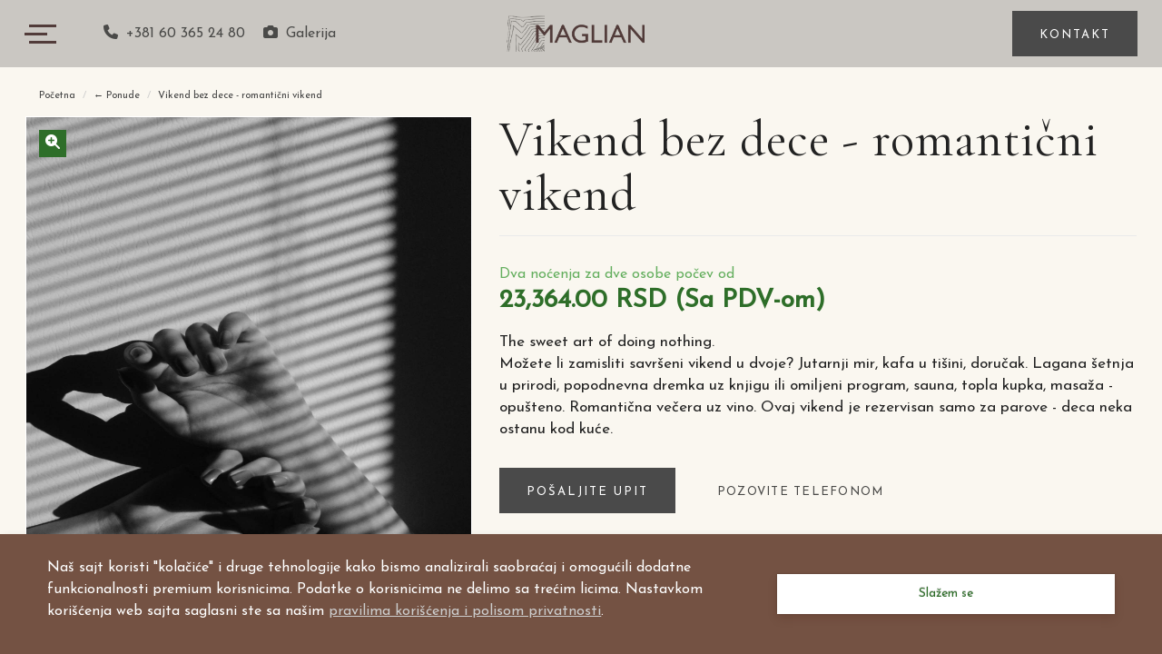

--- FILE ---
content_type: text/html; charset=UTF-8
request_url: https://maglian.com/product/romanticni-vikend
body_size: 13805
content:
<!doctype html>
<html lang="sr" itemscope itemtype="http://schema.org/WebPage">
<head>
	<meta charset="utf-8">
	<title>romanticni vikend</title>
	<meta name="description" content="romanticni vikend bez dece"/>
	<meta name="keywords" content="romanticni vikend"/>

	<meta name="author" content="explicit.rs" />
	
    <link rel="canonical" href="https://maglian.com/product/romanticni-vikend" />
    
    <meta name="viewport" content="width=device-width,minimum-scale=1,initial-scale=1">
    <meta http-equiv="X-UA-Compatible" content="IE=edge">
	<meta name="theme-color" content="#000">
    <meta name="msapplication-navbutton-color" content="#000">
    <meta name="apple-mobile-web-app-status-bar-style" content="#000">

    <link rel="icon" type="image/png" href="https://maglian.com/img/favicon.png" />
    <link rel="apple-touch-icon" sizes="144x144" href="https://maglian.com/img/favicon-apple.png">
    <meta name="facebook-domain-verification" content="ibkj0cxrnkt02qya6ftccutuqye5ip" />
	<meta name="robots" content="INDEX, FOLLOW">

    <meta name="apple-mobile-web-app-capable" content="yes" />
    <meta name="apple-mobile-web-app-title" content="Maglian doo" />
    <link rel="apple-touch-icon" href="https://maglian.com/img/favicon-apple.png" />

    <meta name="mobile-web-app-capable" content="yes" />
    <meta name="aplication-name" content="Maglian doo" />
    <link rel="icon" type="icon/png" href="https://maglian.com/img/favicon-apple.png" />
    <link rel="index" title="Maglian nije hotel - Maglian je jedinstveni prostor za rad i druženje" href="https://maglian.com">

	<link href="/css/bootstrap.min.css" rel="preload stylesheet" media="screen" as="style" />
	<link href="/css/bootstrap-theme.css" rel="preload stylesheet" media="screen" as="style" />
	<link href="/vendors/mega-menu/original/solid-menu.css" rel="preload stylesheet" as="style" />
	<!--<link href="/vendors/mega-menu2/webslidemenu.css" rel="preload stylesheet" as="style" />-->
	<link href="/custom.css" rel="preload stylesheet subresource" as="style" />
    <link href="/helper.css" rel="preload stylesheet subresource" as="style" />
    <link href="/theme.css?v=1.18" rel="preload stylesheet subresource" as="style" />

    <script src="https://cdnjs.cloudflare.com/ajax/libs/animejs/2.0.2/anime.min.js"></script>
    
<!-- Global site tag (gtag.js) - Google Analytics -->
<script async src="https://www.googletagmanager.com/gtag/js?id=G-CXXV7R29NH"></script>
<script>
  window.dataLayer = window.dataLayer || [];
  function gtag(){dataLayer.push(arguments);}
  gtag('js', new Date());

  gtag('config', 'G-CXXV7R29NH');
</script>


<!-- Global site tag (gtag.js) - Google Analytics Pedja -->
<script async src="https://www.googletagmanager.com/gtag/js?id=G-4J38X1HBPZ"></script>
<script>
  window.dataLayer = window.dataLayer || [];
  function gtag(){dataLayer.push(arguments);}
  gtag('js', new Date());

  gtag('config', 'G-4J38X1HBPZ');
</script>


<!-- Global site tag (gtag.js) - Google Ads -->
<script async src="https://www.googletagmanager.com/gtag/js?id=AW-716807330"></script>
<script>
  window.dataLayer = window.dataLayer || [];
  function gtag(){dataLayer.push(arguments);}
  gtag('js', new Date());

  gtag('config', 'AW-716807330');
</script>


<script type="text/javascript">
    (function(c,l,a,r,i,t,y){
        c[a]=c[a]||function(){(c[a].q=c[a].q||[]).push(arguments)};
        t=l.createElement(r);t.async=1;t.src="https://www.clarity.ms/tag/"+i;
        y=l.getElementsByTagName(r)[0];y.parentNode.insertBefore(t,y);
    })(window, document, "clarity", "script", "sc3zpa6w1o");
</script>


<script type="text/javascript"> adroll_adv_id = "SE3WGNBDNJFYFLYYFFALBT"; adroll_pix_id = "D2JJJB6V4JBE7GMYMYWSNS"; adroll_version = "2.0";  (function(w, d, e, o, a) { w.__adroll_loaded = true; w.adroll = w.adroll || []; w.adroll.f = [ 'setProperties', 'identify', 'track' ]; var roundtripUrl = "https://s.adroll.com/j/" + adroll_adv_id + "/roundtrip.js"; for (a = 0; a < w.adroll.f.length; a++) { w.adroll[w.adroll.f[a]] = w.adroll[w.adroll.f[a]] || (function(n) { return function() { w.adroll.push([ n, arguments ]) } })(w.adroll.f[a]) }  e = d.createElement('script'); o = d.getElementsByTagName('script')[0]; e.async = 1; e.src = roundtripUrl; o.parentNode.insertBefore(e, o); })(window, document); adroll.track("pageView"); </script>


<!-- Meta Pixel Code -->
<script>
  !function(f,b,e,v,n,t,s)
  {if(f.fbq)return;n=f.fbq=function(){n.callMethod?
  n.callMethod.apply(n,arguments):n.queue.push(arguments)};
  if(!f._fbq)f._fbq=n;n.push=n;n.loaded=!0;n.version='2.0';
  n.queue=[];t=b.createElement(e);t.async=!0;
  t.src=v;s=b.getElementsByTagName(e)[0];
  s.parentNode.insertBefore(t,s)}(window, document,'script',
  'https://connect.facebook.net/en_US/fbevents.js');
  fbq('init', '457200135745176');
  fbq('track', 'PageView');
  fbq('track', 'ViewContent',{ content_ids: ['https://maglian.com/product/romanticni-vikend'], content_type: 'product' });
</script>
<!-- End Meta Pixel Code -->


<!-- Google Tag Manager -->
<script>(function(w,d,s,l,i){w[l]=w[l]||[];w[l].push({'gtm.start':
new Date().getTime(),event:'gtm.js'});var f=d.getElementsByTagName(s)[0],
j=d.createElement(s),dl=l!='dataLayer'?'&l='+l:'';j.async=true;j.src=
'https://www.googletagmanager.com/gtm.js?id='+i+dl;f.parentNode.insertBefore(j,f);
})(window,document,'script','dataLayer','GTM-K9CCNP2Q');</script>
<!-- End Google Tag Manager --> 
	<style>
		.mobile-slideshow .swiper-container-horizontal>.swiper-pagination-bullets {bottom: 30px!important;}
	</style>
	
    <meta property="og:type" content="article" />
    <meta property="og:title" content="Vikend bez dece - romantični vikend" />
    <meta property="og:description" content="The sweet art of doing nothing. Možete li zamisliti savr&scaron;eni vikend u dvoje? Jutarnji mir, kafa u ti&scaron;ini, doručak. Lagana &scaron;etnja u prirod" />
    <meta property="og:image" content="https://maglian.com/fajlovi/product/vikend-bez-dece-723.jpg" />
    <meta property="og:url" content="https://maglian.com/product/romanticni-vikend" />
    <meta property="og:site_name" content="maglian.com" />
    <meta property="fb:app_id" content="528377287530154" />
    <meta property="fb:admins" content="754469051" />

	<!-- Dublin Core -->
	<meta name="DC.title" content="Vikend bez dece - romantični vikend"/>

	<!-- Tweeter cards -->
	<meta name="twitter:card" content="summary"/>
	<meta name="twitter:site" content="@maglian"/>
	<meta name="twitter:image" content="https://maglian.com/fajlovi/product/vikend-bez-dece-723.jpg"/>
	<meta name="twitter:title" content="Vikend bez dece - romantični vikend"/>
	<meta name="twitter:description" content="The sweet art of doing nothing. Možete li zamisliti savr&scaron;eni vikend u dvoje? Jutarnji mir, kafa u ti&scaron;ini, doručak. Lagana &scaron;etnja u prirod"/>

	
</head>

<body class="product romanticni-vikend">


<noscript><iframe src="https://www.googletagmanager.com/ns.html?id=GTM-K9CCNP2Q" height="0" width="0"  style="display:none;visibility:hidden"></iframe></noscript><!-- End Google Tag Manager (noscript) -->
<noscript><img height="1" width="1" style="display:none" src="https://www.facebook.com/tr?id=457200135745176&ev=PageView&noscript=1" /></noscript>
<div class="border">


<header id="header" class="">

	<noscript>
		<div class="btn btn-danger btn-block"><b>GREŠKA</b> - Da bi sajt ispravno radio, neophodno je da uključite JavaScript u browser-u !!!</div>
	</noscript>

	

<div id="toggleMenu">

    <nav>
    

            <div class="col-md-4 col-sm-4 col-xs-8">
            
                <div class="flex-row-center flex-start">
                    <div class="toggle scrollToTopTop">
                        <span class="line"></span>
                        <span class="line"></span>
                        <span class="line"></span>
                    </div>
                
        
                    <ul class="menu-middle flex-row-center  ">
                        
                        <li class="dropdown-convey-width" data-animation="fadeIn">
                            <a href="tel:+381603652480">
                                <i aria-hidden="true" class="fas fa-phone"></i>
                                <span class="hidden-sm hidden-xs">+381 60 365 24 80</span>
                            </a>
                        </li>
                        
                        <li class="dropdown-convey-width" data-animation="fadeIn">
                            <a href="/page/galerija">
                                <i class="fas fa-camera"></i>
                                <!--<svg width="20" height="16" viewBox="0 0 20 16" fill="none" xmlns="http://www.w3.org/2000/svg"> <path d="M15.833 3.83333H15.4997C15.1663 3.83333 14.9163 3.66667 14.7497 3.33333L13.7497 1.41667C13.4997 0.833333 12.9163 0.5 12.2497 0.5H7.66634C7.08301 0.5 6.49967 0.833333 6.16634 1.41667L5.24967 3.33333C5.08301 3.66667 4.83301 3.83333 4.49967 3.83333H4.16634C2.33301 3.83333 0.833008 5.33333 0.833008 7.16667V12.1667C0.833008 14 2.33301 15.5 4.16634 15.5H15.833C17.6663 15.5 19.1663 14 19.1663 12.1667V7.16667C19.1663 5.33333 17.6663 3.83333 15.833 3.83333ZM9.99967 12.1667C8.16634 12.1667 6.66634 10.6667 6.66634 8.83333C6.66634 7 8.16634 5.5 9.99967 5.5C11.833 5.5 13.333 7 13.333 8.83333C13.333 10.6667 11.833 12.1667 9.99967 12.1667Z" fill="#4a4a4a"></path> </svg>-->
                                <span class="hidden-sm hidden-xs">Galerija</span>
                            </a>
                        </li>
            
                    </ul>
                </div>
            </div>
            

            <div class="col-md-4 col-sm-4 text-center">
                <div id="logo" class="logo"><a href="/" title="Maglian nije hotel - Maglian je jedinstveni prostor za rad i druženje"><img src="/img/logo.png" width="" height="" title="Maglian nije hotel - Maglian je jedinstveni prostor za rad i druženje" alt="Maglian nije hotel - Maglian je jedinstveni prostor za rad i druženje"></a></div>
            </div>

            <div class="col-md-4 col-sm-4 col-xs-6 hidden-xs">
                <a href="/page/kontakt" class="book-button pull-me-right">Kontakt</a>
            </div>

       
        
    </nav>




        <div class="full-width-menu">
           <div class="cntBox">
                <ul class="navigation">
                      <li><a href="/">Početna.</a></li>
                      <li><a href="/page/o-nama">Šta je Maglian.</a></li>
                      <li><a href="/page/sobe">Sobe i prostor za rad.</a></li>
                      <li><a href="/page/galerija">Foto galerija.</a></li>
                      <li><a href="/page/restoran">Restoran.</a></li>
                      <li><a href="/page/ponuda">Cenovnik.</a></li>
                      <li><a href="/page/ponude-za-team-building">Team Building.</a></li>
                      <li class="hidden"><a href="/page/blog">Aktuelno.</a></li>
                      <li class=""><a href="/page/cenovnik">Ponuda za grupe.</a></li>
                      <li><a href="/page/faq">Česta pitanja.</a></li>
                      <li><a href="/page/blog">Blog.</a></li>
                      <li><a href="/page/kontakt">Kontakt.</a></li>
                      <li><div id="google_translate_element"></div></li>
                </ul>
           </div> 
           <div class="cntBox">
               <ul class="info">
                    <li>Kontakt</li>
                    <li><a href="mailto:recepcija@maglian.com"> recepcija@maglian.com </a></li>
                    <li>Tel. <a href="+381603652480">+381 60 365 24 80</a></li>
                </ul>
                <ul class="info">
                    <li>Lokacija</li>
                    <li>Gođevačka 24 (<a href="https://www.google.com/maps/place/Maglian.com/@44.1127946,19.9883687,17z/data=!3m1!4b1!4m5!3m4!1s0x0:0xbe11032879a31145!8m2!3d44.1127946!4d19.9905574" target="_blank">vidi na Google</a>)</li>
                    <li>14204 Divčibare</li>
                </ul>
                <ul class="info social">
                    <li>Pratite nas</li>
                    <li><a href="https://www.facebook.com/magliandivcibare" target="_blank"> Facebook.</a></li>
                    <li><a href="https://www.instagram.com/magliancampus/" target="_blank"> Instagram.</a></li>
                </ul>
           </div> 
        </div>

</div>




</header> <!-- /header -->

<div class="clearfix"></div>


<div class="container bg-color">
<div class="row">



<div id="product-container">

<div class="col-md-12">
	<ul class="breadcrumb">
		<li class="hidden-xs"><a href="/">Početna</a></li>
		<li class="responsive-center"><a href="/page/ponuda">← Ponude</a></li>
		<li class="active hidden-xs">Vikend bez dece - romantični vikend</li>
	</ul>
</div>
<div class="clearfix"></div>



<div class="col-md-12 main">



<div class="row">


    <div id="product-sub-container">
        

<div class="col-md-5 col-sm-6 col-xs-12 product-photo">

	<div class="img-holder hidden-xs">
	<div class="product-flags"></div>
            <a data-fancybox="group" href="/fajlovi/product/vikend-bez-dece-723.jpg" data-caption="Vikend bez dece - romantični vikend">
                <div class="zoom-in-marker"><i class="fas fa-search-plus"></i></div>
                <img id="zoom"  width="1400" height="2100"  src="/fajlovi/product/vikend-bez-dece-723.jpg" data-zoom-image="/fajlovi/product/vikend-bez-dece-723.jpg" class="main" alt="Vikend bez dece - romantični vikend"  />
            </a>    </div>
    <div class="clearfix"></div>

    <div class="row hidden-xs">
        </div>




	<div class="mobile-slideshow visible-xs">
	
		<div class="swiper-container-holder">
			<div class="swiper-container big-banner">
				<div class="swiper-wrapper"><div class="swiper-slide" data-swiper-autoplay="5000">

            <a data-fancybox="groupSwiper" href="/fajlovi/product/vikend-bez-dece-723.jpg" data-caption="Vikend bez dece - romantični vikend">
                <img id="zoom" src="/fajlovi/product/vikend-bez-dece-723.jpg?size=md" data-zoom-image="/fajlovi/product/vikend-bez-dece-723.jpg" class="main" alt="Vikend bez dece - romantični vikend" />
            </a>

            </div>
				</div>
			 	<div class="swiper-pagination"></div>
				<div class="swiper-button-next swiper-button-white"></div>
				<div class="swiper-button-prev swiper-button-white"></div>

			</div>
		</div>
		<div class="clearfix"></div>
	</div>




	<div class="col-md-12 text-center hidden">
		<h5>Podeli sa prijateljima</h5>
		<ul class="social-circle">
			<li><a title="Podeli sa prijateljima Facebook" href="https://www.facebook.com/sharer/sharer.php?u=https://maglian.com/product/romanticni-vikend&amp;display=popup&amp;ref=plugin&amp;src=share_button" rel="noopener nofollow" target="_blank"><i class="fab fa-facebook-square" aria-hidden="true"></i></a></li>
			<li><a title="Podeli sa prijateljima Twitter" href="https://twitter.com/share?url=https://maglian.com/product/romanticni-vikend" rel="noopener nofollow" target="_blank"><i class="fab fa-twitter-square" aria-hidden="true"></i></a></li>
			<li><a title="Podeli sa prijateljima Whatsapp" href="https://web.whatsapp.com/send?text=https://maglian.com/product/romanticni-vikend" rel="noopener nofollow" data-action="share/whatsapp/share" target="_blank"><i class="fab fa-whatsapp-square" aria-hidden="true"></i></a></li>
			<li><a title="Podeli sa prijateljima E-mail" href="mailto:komesaljete?subject=Pogledaj Vikend bez dece - romantični vikend&amp;body=Šaljem ti da pogledaš ovo jer mislim da će ti biti korisno - https://maglian.com/product/romanticni-vikend" rel="noopener nofollow" target="_blank"><i class="fas fa-envelope-open-text" aria-hidden="true"></i></a></li>
			<li><a title="Podeli sa prijateljima Pinterest" href="https://www.pinterest.com/pin/create/button/?url=https://maglian.com/product/romanticni-vikend&amp;media=https://maglian.com/fajlovi/product/vikend-bez-dece-723.jpg&amp;description=Vikend bez dece - romantični vikend" data-pin-do="buttonPin" data-pin-config="above" rel="noopener nofollow" target="_blank"><i class="fab fa-pinterest-square" aria-hidden="true"></i></a></li>
			<li><a title="Podeli sa prijateljima Linked In" href="https://www.linkedin.com/shareArticle?mini=true&url=https://maglian.com/product/romanticni-vikend&title=Vikend bez dece - romantični vikend&summary=&source=" rel="noopener nofollow" target="_blank"><i class="fab fa-linkedin" aria-hidden="true"></i></a></li>
		</ul>
	</div>

</div> <!-- /.product-photo -->









<div class="col-md-7 col-sm-6 product-details">

	<div class=""><h1>Vikend bez dece - romantični vikend</h1></div><div class="clearfix"></div>
    <form action="" id="cart-form" method="post">

	<input type="hidden" id="selected_product_color" name="color" value=""/>
	<input type="hidden" id="selected_product_size" name="size" value=""/>
	<input type="hidden" name="variant_id" id="selected_product_variant" value=""/>	
	<input type="hidden" name="variant_id" id="selected_product_variant_id" value="91"/>	
	<input type="hidden" name="product_id" id="selected_product_id" value="91"/>	
    <div class="product-configuration"></div> </form><div class="price-description">Dva noćenja za dve osobe počev od</div><div class="clearfix"></div><div class="price price-holder"><div class="price">23,364.00 RSD (Sa PDV-om)</div></div><p class="description">The sweet art of doing nothing. <br />Možete li zamisliti savr&scaron;eni vikend u dvoje? Jutarnji mir, kafa u ti&scaron;ini, doručak. Lagana &scaron;etnja u prirodi, popodnevna dremka uz knjigu ili omiljeni program, sauna, topla kupka, masaža - opu&scaron;teno. Romantična večera uz vino. Ovaj vikend je rezervisan samo za parove - deca neka ostanu kod kuće.</p>
        <div class="buttons flex m-t-30">
            <a href="/page/kontakt#contact-form" class="book-button text-center">POŠALJITE UPIT</a>
            <a class="theme-button" href="tel:+381603652480">POZOVITE TELEFONOM</a>
        </div>
</div> <!-- /.product-details -->
    </div><!-- /.product-sub-container -->



    
    <div class="clearfix"></div>
    <div class="col-md-12">
        <h2 class="subtitle hidden">Detaljni opis</h2>
        <div class="description-details">Period:&nbsp;10-12.03.2022.<br /><br />U paket uključeno:<br />- sme&scaron;taj za dve osobe u apartmanu sa velikim krevetom i terasom<br />- doručak i večera<br />- vođena &scaron;etnja subota<br />- parking<br /><br />Dve noći 198&euro;<br />Tri noći od 279&euro;<br /><br />Dodatne usluge:<br />- private spa termin 60 min - 40&euro;<br />- zajednički terminu u spa 60 min - 10&euro; po osobi<br />- masaža 60min - 30&euro;<br />- doplata za master apartman - 40&euro;<br />- doplata za apartman sa kaminom - 80&euro;<br />- room service - na upit<br /><br />PS Obavezno ponesite dobru knjigu.<br /><br />Informacije i rezervacije: 060 365 24 80</div><div class="clearfix"></div><br />
        <div class="buttons flex m-t-10">
            <a href="/page/kontakt#contact-form" class="book-button">POŠALJITE UPIT</a>
            <a class="theme-button" href="tel:+381603652480">POZOVITE TELEFONOM</a>
        </div>
    </div>
    <div class="clearfix"></div>














</div> <!-- /.row before .product-sub-container -->
<div class="clearfix"></div>



</div> <!-- /.col-md-xx main -->
</div> <!-- /.row main -->



</div> <!-- /row -->
</div> <!-- /.container content -->




<div class="clearfix"></div>

</div> <!-- /.border -->

<footer id="footer" class="">


<div class="footer-insta text-center">
    <h3 class="m-t-90 m-b-30"><a href="https://www.instagram.com/magliancampus" rel="noreferrer" target="_blank">Pratite nas na instagramu @magliancampus</a></h3>
    
    <div class="container">
        <div class="row">
            <div class="col-md-offset-1 col-md-10">
                
            
            <div class="swiper-container-holder ">
                <div class="swiper-container instaBanner">
                    <div class="swiper-wrapper">
        
            <div class="swiper-slide" data-swiper-autoplay="500000"><a href="#" title="instaBanner"><img src="/fajlovi/banner/instabanner-561.jpg?size=md" alt="instaBanner"></a></div>
            
            <div class="swiper-slide" data-swiper-autoplay="500000"><a href="#" title="instaBanner"><img src="/fajlovi/banner/instabanner-933.jpg?size=md" alt="instaBanner"></a></div>
            
            <div class="swiper-slide" data-swiper-autoplay="500000"><a href="#" title="instaBanner"><img src="/fajlovi/banner/instabanner-835.jpg?size=md" alt="instaBanner"></a></div>
            
            <div class="swiper-slide" data-swiper-autoplay="500000"><a href="#" title="instaBanner"><img src="/fajlovi/banner/instabanner-332.jpg?size=md" alt="instaBanner"></a></div>
            
            <div class="swiper-slide" data-swiper-autoplay="500000"><a href="#" title="instaBanner"><img src="/fajlovi/banner/instabanner-551.jpg?size=md" alt="instaBanner"></a></div>
            
            <div class="swiper-slide" data-swiper-autoplay="500000"><a href="#" title="instaBanner"><img src="/fajlovi/banner/instabanner-912.jpg?size=md" alt="instaBanner"></a></div>
            
                    </div>

                    <div class="swiper-pagination hidden"></div>
                    <div class="swiper-button-next hidden"></div>
                    <div class="swiper-button-prev hidden"></div>

                </div>
            </div> 
        
            </div>
        </div> <!-- /.row -->
    </div> <!-- /.$main_container -->
</div>



	<div class="details hidden-xs">
	
	    
<div class="container text-center">
    <div class="row">
        <ul class="social-media-list">
            <li class="social-media-list-item">
                <a href="https://www.facebook.com/magliandivcibare/" target="blank">
                    <span class="mnmd-icon" aria-hidden="true">
                        <svg xmlns="http://www.w3.org/2000/svg" width="34" height="34" viewBox="0 0 24 24"><title>Facebook icon</title>
                            <path d="M23.9981 11.9991C23.9981 5.37216 18.626 0 11.9991 0 5.37216 0 0 5.37216 0 11.9991c0 5.9891 4.38789 10.9531 10.1242 11.8533v-8.3848H7.07758v-3.4685h3.04662V9.35553c0-3.00727 1.7914-4.66839 4.5322-4.66839 1.3128 0 2.686.23435 2.686.23435v2.9529h-1.513c-1.4906 0-1.9555.92494-1.9555 1.87385v2.25086h3.3279l-.532 3.4685h-2.7959v8.3848c5.7364-.9002 10.1242-5.8642 10.1242-11.8533z"></path>
                        </svg>
                    </span>
                    <p class="social-media-list-item-name d-none d-lg-block">facebook</p>
                </a>
            </li>
            <li class="social-media-list-item">
                <a href="https://www.instagram.com/magliancampus/" target="blank">
                    <span class="mnmd-icon" aria-hidden="true">
                        <svg xmlns="http://www.w3.org/2000/svg" viewBox="0 0 50 50" width="34px" height="34px"> <path d="M 16 3 C 8.83 3 3 8.83 3 16 L 3 34 C 3 41.17 8.83 47 16 47 L 34 47 C 41.17 47 47 41.17 47 34 L 47 16 C 47 8.83 41.17 3 34 3 L 16 3 z M 37 11 C 38.1 11 39 11.9 39 13 C 39 14.1 38.1 15 37 15 C 35.9 15 35 14.1 35 13 C 35 11.9 35.9 11 37 11 z M 25 14 C 31.07 14 36 18.93 36 25 C 36 31.07 31.07 36 25 36 C 18.93 36 14 31.07 14 25 C 14 18.93 18.93 14 25 14 z M 25 16 C 20.04 16 16 20.04 16 25 C 16 29.96 20.04 34 25 34 C 29.96 34 34 29.96 34 25 C 34 20.04 29.96 16 25 16 z"/></svg>                    </span>
                    <p class="social-media-list-item-name d-none d-lg-block">instagram</p>
                </a>
            </li>
            <li class="social-media-list-item">
                <a href="https://twitter.com/maglian_hotel" target="blank">
                    <span class="mnmd-icon" aria-hidden="true">
                        <svg xmlns="http://www.w3.org/2000/svg" width="34" height="34" viewBox="0 0 24 24"><title>Twitter icon</title>
                            <path d="M23.954 4.569c-.885.389-1.83.654-2.825.775 1.014-.611 1.794-1.574 2.163-2.723-.951.555-2.005.959-3.127 1.184-.896-.959-2.173-1.559-3.591-1.559-2.717 0-4.92 2.203-4.92 4.917 0 .39.045.765.127 1.124C7.691 8.094 4.066 6.13 1.64 3.161c-.427.722-.666 1.561-.666 2.475 0 1.71.87 3.213 2.188 4.096-.807-.026-1.566-.248-2.228-.616v.061c0 2.385 1.693 4.374 3.946 4.827-.413.111-.849.171-1.296.171-.314 0-.615-.03-.916-.086.631 1.953 2.445 3.377 4.604 3.417-1.68 1.319-3.809 2.105-6.102 2.105-.39 0-.779-.023-1.17-.067 2.189 1.394 4.768 2.209 7.557 2.209 9.054 0 13.999-7.496 13.999-13.986 0-.209 0-.42-.015-.63.961-.689 1.8-1.56 2.46-2.548l-.047-.02z"></path>
                        </svg>
                    </span>
                    <p class="social-media-list-item-name d-none d-lg-block">twitter</p>
                </a>
            </li>
            <li class="social-media-list-item">
                <a href="https://www.youtube.com/@magliancampus5313" target="blank">
                    <span class="mnmd-icon" aria-hidden="true">
                        <svg xmlns="http://www.w3.org/2000/svg" width="34" height="34" viewBox="0 0 24 24"><title>YouTube icon</title>
                            <path d="M23.495 6.205a3.007 3.007 0 00-2.088-2.088c-1.87-.501-9.396-.501-9.396-.501s-7.507-.01-9.396.501A3.007 3.007 0 00.527 6.205a31.247 31.247 0 00-.522 5.805 31.247 31.247 0 00.522 5.783 3.007 3.007 0 002.088 2.088c1.868.502 9.396.502 9.396.502s7.506 0 9.396-.502a3.007 3.007 0 002.088-2.088 31.247 31.247 0 00.5-5.783 31.247 31.247 0 00-.5-5.805zM9.609 15.601V8.408l6.264 3.602z"></path>
                        </svg>
                    </span>
                    <p class="social-media-list-item-name d-none d-lg-block">youtube</p>
                </a>
            </li>
            <li class="social-media-list-item">
                <a href="https://www.linkedin.com/company/magliancampus/" target="blank">
                    <span class="mnmd-icon" aria-hidden="true">
                        <svg xmlns="http://www.w3.org/2000/svg" viewBox="0 0 50 50" width="34px" height="34px"> <path d="M 8 3.0097656 C 4.53 3.0097656 2.0097656 5.0892187 2.0097656 7.9492188 C 2.0097656 10.819219 4.59 12.990234 8 12.990234 C 11.47 12.990234 13.990234 10.870625 13.990234 7.890625 C 13.830234 5.020625 11.36 3.0097656 8 3.0097656 z M 3 15 C 2.45 15 2 15.45 2 16 L 2 45 C 2 45.55 2.45 46 3 46 L 13 46 C 13.55 46 14 45.55 14 45 L 14 16 C 14 15.45 13.55 15 13 15 L 3 15 z M 18 15 C 17.45 15 17 15.45 17 16 L 17 45 C 17 45.55 17.45 46 18 46 L 27 46 C 27.552 46 28 45.552 28 45 L 28 30 L 28 29.75 L 28 29.5 C 28 27.13 29.820625 25.199531 32.140625 25.019531 C 32.260625 24.999531 32.38 25 32.5 25 C 32.62 25 32.739375 24.999531 32.859375 25.019531 C 35.179375 25.199531 37 27.13 37 29.5 L 37 45 C 37 45.552 37.448 46 38 46 L 47 46 C 47.55 46 48 45.55 48 45 L 48 28 C 48 21.53 44.529063 15 36.789062 15 C 33.269062 15 30.61 16.360234 29 17.490234 L 29 16 C 29 15.45 28.55 15 28 15 L 18 15 z"/></svg>
                    </span>
                    <p class="social-media-list-item-name d-none d-lg-block">LinkedIn</p>
                </a>
            </li>

        </ul>
    </div> <!-- /.row -->
</div> <!-- /.$main_container -->  


        <ul class="text-center m-t-30 ">
            
<li><a href="/page/kucni-red">Kućni red</a></li>
<li><a href="/page/opsti-uslovi-koriscenja-i-politika-naknade-stete">Opšti uslovi korišćenja i politika naknade štete</a></li>
<li><a href="/page/politika-privatnosti">Politika privatnosti i korišćenja informacija</a></li>
<li><a href="/page/uslovi-koriscenja-private-spa">Uslovi korišćenja Private SPA</a></li>
<li><a href="/page/uslovi-koriscenja-game-zone">Uslovi korišćenja Game zone</a></li>

        </ul>


	
		<div class="container hidden">

			<div class="row">
			
				<div class="col-md-3">
					<h4>Kontakt</h4>
					
<ul>
	<li>Maglian doo</li>
</ul>

				</div>

				<div class="col-md-3">
					<h4>Korisnički servis</h4>
					<ul>
						
<li><a href="/page/kucni-red">Kućni red</a></li>
<li><a href="/page/opsti-uslovi-koriscenja-i-politika-naknade-stete">Opšti uslovi korišćenja i politika naknade štete</a></li>
<li><a href="/page/politika-privatnosti">Politika privatnosti i korišćenja informacija</a></li>
<li><a href="/page/uslovi-koriscenja-private-spa">Uslovi korišćenja Private SPA</a></li>
<li><a href="/page/uslovi-koriscenja-game-zone">Uslovi korišćenja Game zone</a></li>

					</ul>
				</div>

				<div class="col-md-3">
					<h4>Brzi linkovi</h4>
					<ul>
						
<li><a href="/">Početna.</a></li>
<li><a href="/page/o-nama">Šta je Maglian.</a></li>
<li><a href="/page/galerija">Galerija.</a></li>
<li><a href="/page/promo-paketi">Promo paketi.</a></li>
<li><a href="/page/ponude-za-team-building">Team Building.</a></li>
<li><a href="/page/blog">Blog.</a></li>
<li><a href="/page/faq">Česta pitanja.</a></li>
<li><a href="/page/kontakt">Kontakt.</a></li>

					</ul>
				</div>
				
				<div class="col-md-3">
					
<img src="/img/logo.png" alt="Maglian nije hotel - Maglian je jedinstveni prostor za rad i druženje" width="" height="" class="logo" /><br />
Apartmani su opremnjeni za bezbrizan rad a tu je i veliki unutrasnji i spoljni coworking prostor kao i sala za sastanke.
<ul class="social-circle">
	<li><a href="#" rel="noopener nofollow" target="_blank" title="Facebook"><i class="fab fa-facebook" aria-hidden="true"></i></a></li>
	<li><a href="#" rel="noopener nofollow" target="_blank" title="Youtube"><i class="fab fa-youtube" aria-hidden="true"></i></a></li>
	<li><a href="#" rel="noopener nofollow" target="_blank" title="Instagram"><i class="fab fa-instagram" aria-hidden="true"></i></a></li>
	<li><a href="#" rel="noopener nofollow" target="_blank" title="Twitter"><i class="fab fa-twitter" aria-hidden="true"></i></a></li>
</ul>

				</div>

				<div class="clearfix"></div><br /><br /><br />

				<div class="credit-cards text-center">
					<a rel="noopener nofollow" href="https://rs.visa.com/pay-with-visa/security-and-assistance/protected-everywhere.html" target="_blank"><img src="/img/cc/logo-visa-verified.jpg" class="visa" width="" height="" alt="logo visa verified" /></a> 
					<a rel="noopener nofollow" href="https://www.mastercard.com/rs/consumer/credit-cards.html" target="_blank"><img src="/img/cc/logo-master-secure.gif" class="visa" width="" height="" alt="logo master secure" /></a> 
					<a rel="noopener nofollow" href="https://www.bancaintesa.rs" target="_blank"><img src="/img/cc/logo-intesa.jpg" width="" height="" class="visa intesa-margin" alt="logo intesa" /></a>
					<img src="/img/cc/logo-visa.png" class="visa" width="" height="" alt="logo visa" />
					<img src="/img/cc/logo-master.png" class="visa" width="" height="" alt="logo master" />
					<img src="/img/cc/logo-maestro.png" class="visa" width="" height="" alt="logo maestro" />
					<img src="/img/cc/logo-dina.png" class="visa" width="" height="" alt="logo dina" />
					<img src="/img/cc/logo-amex.png" class="visa" width="" height="" alt="logo amex" />
				</div>

			</div>

		</div> <!-- / container -->
	</div> <!-- /.details -->




	<div class="details visible-xs">
		<div class="col-md-12">

			<a href="#" class="toggler tgNaslov ">Korisnički servis</a>
			<div class=" tgSadrzaj nevidljivo"> 
				<ul>
					
<li><a href="/page/kucni-red">Kućni red</a></li>
<li><a href="/page/opsti-uslovi-koriscenja-i-politika-naknade-stete">Opšti uslovi korišćenja i politika naknade štete</a></li>
<li><a href="/page/politika-privatnosti">Politika privatnosti i korišćenja informacija</a></li>
<li><a href="/page/uslovi-koriscenja-private-spa">Uslovi korišćenja Private SPA</a></li>
<li><a href="/page/uslovi-koriscenja-game-zone">Uslovi korišćenja Game zone</a></li>

				</ul>
			</div>

			<a href="#" class="toggler tgNaslov">Brzi linkovi</a>
			<div class=" tgSadrzaj nevidljivo"> 
				<ul>
					
<li><a href="/">Početna.</a></li>
<li><a href="/page/o-nama">Šta je Maglian.</a></li>
<li><a href="/page/galerija">Galerija.</a></li>
<li><a href="/page/promo-paketi">Promo paketi.</a></li>
<li><a href="/page/ponude-za-team-building">Team Building.</a></li>
<li><a href="/page/blog">Blog.</a></li>
<li><a href="/page/faq">Česta pitanja.</a></li>
<li><a href="/page/kontakt">Kontakt.</a></li>

				</ul>
			</div>

			<div class="hidden">
<ul>
	<li>Maglian doo</li>
</ul>
</div>

			<div class="responsive-center hidden">
			
<img src="/img/logo.png" alt="Maglian nije hotel - Maglian je jedinstveni prostor za rad i druženje" width="" height="" class="logo" /><br />
Apartmani su opremnjeni za bezbrizan rad a tu je i veliki unutrasnji i spoljni coworking prostor kao i sala za sastanke.
<ul class="social-circle">
	<li><a href="#" rel="noopener nofollow" target="_blank" title="Facebook"><i class="fab fa-facebook" aria-hidden="true"></i></a></li>
	<li><a href="#" rel="noopener nofollow" target="_blank" title="Youtube"><i class="fab fa-youtube" aria-hidden="true"></i></a></li>
	<li><a href="#" rel="noopener nofollow" target="_blank" title="Instagram"><i class="fab fa-instagram" aria-hidden="true"></i></a></li>
	<li><a href="#" rel="noopener nofollow" target="_blank" title="Twitter"><i class="fab fa-twitter" aria-hidden="true"></i></a></li>
</ul>

			</div>

			<div class="clearfix"></div>

			<div class="credit-cards text-center hidden">
				<a rel="noopener nofollow" href="https://rs.visa.com/pay-with-visa/security-and-assistance/protected-everywhere.html" target="_blank"><img src="/img/cc/logo-visa-verified.jpg" class="visa" alt="logo-visa-verified" /></a> 
				<a rel="noopener nofollow" href="https://www.mastercard.com/rs/consumer/credit-cards.html" target="_blank"><img src="/img/cc/logo-master-secure.gif" class="visa" alt="logo-master-secure" /></a> 
				<a rel="noopener nofollow" href="https://www.bancaintesa.rs" target="_blank"><img src="/img/cc/logo-intesa.jpg" class="visa intesa-margin" alt="logo-intesa" /></a>
				<img src="/img/cc/logo-visa.png" class="visa" alt="logo-visa" />
				<img src="/img/cc/logo-master.png" class="visa" alt="logo-master" />
				<img src="/img/cc/logo-maestro.png" class="visa" alt="logo-maestro" />
				<img src="/img/cc/logo-dina.png" class="visa" alt="logo-dina" />
				<img src="/img/cc/logo-amex.png" class="visa" alt="logo-amex" />
			</div>

		</div>
	</div> <!-- footer mob -->



	<div class="signature text-center">
		<div class="container">
			<p class="m-b-20">Maglian nije hotel - Maglian je jedinstveni prostor za rad i druženje <p>
			<div class="text-center">
			    <img src="/img/logo.png" alt="Maglian nije hotel - Maglian je jedinstveni prostor za rad i druženje" width="" height="" class="logo" />
		    </div>
		    <span>© Sva prava zadržana 2026  <a href="https://explicit.rs" title="Izrada web shopa">Explicit</a></span>
		</div> <!-- / container -->
	</div> <!-- /.signature -->



	<div class="cookie-notification hidden box-shadow">
		<div class="container">
			<div class="row">
				<div class="assetBlock flex-row-center">
					<div id="cookie-notification" class="col-md-8">
						<p>Naš sajt koristi "kolačiće" i druge tehnologije kako bismo analizirali saobraćaj i omogućili dodatne funkcionalnosti premium korisnicima. Podatke o korisnicima ne delimo sa trećim licima. Nastavkom korišćenja web sajta saglasni ste sa našim <a href="/page/tos" target="_blank">pravilima korišćenja i polisom privatnosti</a>.</p>
					</div>
					<div class="col-md-4"><a href="#" rel="noopener nofollow" class="close-cookie-notification btn btn-block btn-success btn-no-radius">Slažem se</a></div>
				</div>
			</div>
		</div>
	</div>


	<a class="scrollToTopX hidden" href="#"><span class="icon fas fa-angle-up" aria-hidden="true"></span></a>

</footer>


 
	
	<link rel="preconnect" href="https://fonts.googleapis.com">
	<link rel="preconnect" href="https://fonts.gstatic.com" crossorigin>
	<link href="https://fonts.googleapis.com/css2?family=Open+Sans:wght@400;700&family=Poppins:wght@400;700&display=swap" rel="preload" as="style" onload="this.rel='stylesheet'" crossorigin/>
    <link href="https://fonts.googleapis.com/css2?family=Cormorant+Garamond:wght@300;400;500;600;700&display=swap" rel="stylesheet">
    <link href="https://fonts.googleapis.com/css2?family=Josefin+Sans:wght@300;400&display=swap" rel="stylesheet">
    
	<!-- CSS -->
	<link href="/vendors/swiper/swiper.min.css" rel="preload" as="style" onload="this.rel='stylesheet'" crossorigin/>
    <script async src="https://kit.fontawesome.com/91d44bbc3e.js" crossorigin="anonymous"></script>
	
	<!-- JS -->
    <script src="/js/jquery-2.1.0.min.js"></script>
    <!--<script src="//cdnjs.cloudflare.com/ajax/libs/jquery/3.6.0/jquery.min.js"></script>-->
    <script  src="/js/bootstrap.min.js"></script>
	<script  src="/vendors/mega-menu/solid-menu.js"></script>
	<script  src="/vendors/swiper/swiper.min.js"></script>
	<script  src="/js/js.cookie.js"></script>
	<script  src="/js/noty.js"></script>

    <link href="https://npmcdn.com/flickity@2/dist/flickity.css" >
    <script src="https://npmcdn.com/flickity@2/dist/flickity.pkgd.js"></script>
    <script src="https://npmcdn.com/flickity-bg-lazyload@1.0.0/bg-lazyload.js"></script>
    <script src="/js/isotope-docs.min.js"></script>


    <script type="text/javascript">
        function googleTranslateElementInit() {
            new google.translate.TranslateElement({
                pageLanguage: "bs",
                includedLanguages: "sr,en,ru,zh-CN",
                autoDisplay: false,
                layout: google.translate.TranslateElement.InlineLayout.SIMPLE
            }, "google_translate_element");
            function changeGoogleStyles() {
                if($(".goog-te-menu-frame").contents().find(".goog-te-menu2").length) {
                    $(".goog-te-menu-frame").contents().find(".goog-te-menu2").css({
                        "max-width":"calc(100% - 14px)",
                        "overflow-x":"auto",
                        "height":"auto",
                        "border":"1px solid #ffffff",
                        "padding":"7px"
                    });
                } else {
                    setTimeout(changeGoogleStyles, 50);
                }
            }
            changeGoogleStyles();
        }

// function resetGoogleTranslate() { 
//     var googleTranslate = document.getElementById('google_translate_element'); 
//     if (googleTranslate) { googleTranslate.innerHTML = ''; // Clear the current widget 
//     googleTranslateElementInit(); // Re-initialize the widget } 
// }

        /* https://stackoverflow.com/questions/1773687/google-translate-set-default-language */
    </script>
    <style type="text/css">
    .skiptranslate iframe{display: none;}
    #google_translate_element .goog-te-menu-value span:first-child {display: none;}
    .goog-te-gadget-simple { background-color: #000; border:0; }
    .goog-te-banner-frame.skiptranslate {display: none!important;} 
    body {top: 0px!important;}
    </style>
    <script type="text/javascript" src="//translate.google.com/translate_a/element.js?cb=googleTranslateElementInit"></script>


	<script>
		const nexturl="/page/user-home";
		$.ajax({
			method: "POST",
			url:"/vendors/misc/function-get-cart-count.php",
			cache: false
		})
		.done(function(html) {
			$("#cartBadge").text(html);
		});
	</script>
	<script  src="/js/custom.js?v=1.3"></script>

	
<script>
// Other products
$(".quantity-input-value").each(function() {
    var value = $(this).val();
    $(this).data("value", value);
});

jQuery('.product-quantity-holder .sp-minus, .product-quantity-holder .sp-plus').click(function(){
       		var $self = jQuery(this);
       		var $input = $self.parents('.product-quantity-holder').find("input.quantity-input");
       		var value = parseInt($input.val(), 10);
       		var max = parseInt($input.attr("max"), 10);
       		console.log(max);

       		if(jQuery(this).hasClass("sp-minus")){
       			if(value <= 1){
       				value = 1;
       			} else {
       				value = value - 1;
       			}

       		} else {
       			if(value >= max){
       				value = max;
       				noty({
						layout: 'center',
						type: 'warning',
						theme: 'metroui',
					    text: "Maksimalna količina koju možete dodati je "+ max +"",
					    container: false,
						timeout : 5000,
						progressBar: true
					}).show();
       			}else {
       				value = value + 1;	
       			}       			
       		}

       		$input.val(value);
       }) 	

$('.quantity-input-value').keyup(function(){
    var $input = $(this);
    if($input.val() != ''){
        var oldValue = parseInt($(this).data("value")) , newVal= parseInt($input.val());
        var product_quantity = parseInt($input.attr('max'));

        // If stock=0, user cannot order
        
        if(newVal>product_quantity){
            newVal = product_quantity;
            noty({
				layout: 'center',
				type: 'warning',
				theme: 'metroui',
			    text: "Maksimalna količina koju možete dodati je "+product_quantity+"",
			    container: false,
				timeout : 5000,
				progressBar: true
			}).show();
        } else if(newVal == 0){
            newVal = 1;
        }
        $(this).data("value", newVal);
        $input.val(newVal);
    }
})
</script>
	 <!-- Logout, email sent, changed pass etc. -->
<script>
    var instaBanner = new Swiper('.swiper-container.instaBanner', {
        centeredSlides: false,
        loop: false,
        autoplay: { delay: 5000 },
        breakpoints: { 
            1270: { slidesPerView: 6, spaceBetween: 30 }, 
            1099: { slidesPerView: 3, spaceBetween: 30 }, 
            641: { slidesPerView: 3, spaceBetween: 20 }, 
            310: { slidesPerView: 3, spaceBetween: 10 } 
        },
        pagination: { el: '.swiper-pagination', clickable: true, },
        navigation: { nextEl: '.swiper-button-next', prevEl: '.swiper-button-prev', },
    });
    </script>


<link href="/vendors/xeditable/select2.min.css" rel="stylesheet" />
<script src="/vendors/xeditable/select2.full.min.js"></script>

<link rel="stylesheet" href="https://cdnjs.cloudflare.com/ajax/libs/rateYo/2.3.2/jquery.rateyo.min.css">
<script src="https://cdnjs.cloudflare.com/ajax/libs/rateYo/2.3.2/jquery.rateyo.min.js"></script>
<script>
	$("#rateYo").rateYo({
		rating: 0, 
		fullStar: true,
		starWidth: "22px",
		normalFill: "#dbdbdb",
        multiColor: {
          "startColor": "#dbdbdb", //Grey
          "endColor"  : "#f9c32f"  //Yellow
        }
	})
	.on("rateyo.set", function (e, data) {
		document.getElementById("rateyoid").value=data.rating;
	})

	$(".rateYoGet").rateYo({
		fullStar: false,
		readOnly: true,
		starWidth: "15px",
		normalFill: "#dbdbdb",
        multiColor: {
          "startColor": "#dbdbdb", //Grey
          "endColor"  : "#f9c32f"  //Yellow
        }
	});
</script>


<script src="/vendors/fancybox3/jquery.fancybox.min.js"></script>
<link rel="stylesheet" type="text/css" href="/vendors/fancybox3/jquery.fancybox.min.css" media="screen" />

<!--<script src="/js/jquery.elevateZoom-3.0.8.min.js"></script>-->

<script>

	$("[data-fancybox]").fancybox({protect: true});
	var query_arr = [];	

    /*
    // Scroll to same position
	if (localStorage.getItem('scroll')) { window.scrollTo(0, parseInt(localStorage.getItem("scroll"))); }
	$(".scrollPosition").on("click",function() { localStorage.setItem("scroll", window.pageYOffset); });
	window.localStorage.clear();

	// Image zoom
	$('#zoom').elevateZoom({
		zoomType: "inner",
		cursor: "pointer",
		zoomWindowFadeIn: 500,
		zoomWindowFadeOut: 750
	}); 
	*/


    //  Variations actions
    $(".product_variants_container").on('click', function(){
        if($(this).data("stock")==''){
            noty({
                layout: 'center',
                type: 'warning',
                theme: 'metroui',
                text: "Nema na stanju",
                container: false,
                timeout : 5000,
                progressBar: true
            }).show();
            return false;
        }
        $(".product_variants_container").removeClass("variant-active");
        $(this).addClass("variant-active");
        $("ul.variant").removeClass("required-active");
        $(".variant-container").find(".required-label").remove();
        $("#selected_product_variant").val($(this).data("variant"));
        $("#quntity-input-value").val(1);   
        $("#quntity-input-value").attr("max", $(this).data("stock"));
    });


	// Product variations - NEW
	$(document).ready(function() {
		
		// On color click, set active class + show colors
		jQuery('#product-sub-container').on('click', '.color-choose input', function() {			
			$('.active').removeClass('active');
			$(this).addClass('active');
			//$(".product-button").removeClass("hidden");
			//query_arr['color'] = jQuery(this).val();

            var name = $(this).attr("data-name");
            query_arr[name] = $(this).attr("value");

			//window.location =  getFilterString(query_arr);

			var s  = getFilterString(query_arr);
			var refresh = window.location.protocol + "//" + window.location.host + window.location.pathname +  s;    
			window.history.pushState({}, '', refresh);

			load_product_details();
			
		});

		// On size button click, set hidden input value
		jQuery('#product-sub-container').on('click', '.product-button-choose button', function(e) {	
			
			jQuery('.product-button-choose button').removeClass("active");

			jQuery(this).addClass("active");
			e.preventDefault();	
			$("#selected-product-button").val($(this).attr("value"));
			//$(".product-dropdown").removeClass("hidden");
			var name = $(this).attr("data-name");
            query_arr[name] = $(this).attr("value");

				var s  = getFilterString(query_arr);
			var refresh = window.location.protocol + "//" + window.location.host + window.location.pathname +  s;    
			window.history.pushState({}, '', refresh);
			load_product_details();
			//window.location =  getFilterString(query_arr);
		});

		// activate Select2
		$('.advanced-product-select').select2();

        $('.advanced-product-select-option').select2();
        
		//$('.advanced-product-select').change(function(){
		jQuery('#product-sub-container').on('change', '.advanced-product-select', function(e) {	
			query_arr[$(this).attr("name")] = $(this).val();

			var s  = getFilterString(query_arr);
			var refresh = window.location.protocol + "//" + window.location.host + window.location.pathname +  s;    
			window.history.pushState({}, '', refresh);

			load_product_details();
		})

        //  Show checkout button on click
        $(".add-to-cart").on('click', function(){
            $(".go-to-checkout").removeClass("hidden");
        });
            

	});







	// Main product add to cart */-
    jQuery('#product-sub-container').on('click', '.ddd', function (event) { 

	    event.preventDefault();
	    
	    var $button = $(this), $input = $button.closest('.sp-quantity').find("input.quantity-input");
	    var oldValue = $input.val(), newVal;
        var product_quantity = $input.attr('max');
	    if ($button.hasClass('plus')) {
	        newVal = parseFloat(oldValue) + 1;
	        
	        if(newVal>product_quantity){
	            newVal = oldValue;
	            noty({
    				layout: 'center',
    				type: 'warning',
    				theme: 'metroui',
    			    text: "Maksimalna količina koju možete dodati je "+product_quantity+"",
    			    container: false,
    				timeout : 5000,
    				progressBar: true,
    			}).show();
	        }
	        
	    } else if($button.hasClass('minus')) {
	        newVal = 1;
	        if (oldValue > 1) {
	            newVal = parseFloat(oldValue) - 1;
	        }
	    }
	    $input.val(newVal);
	});

	// Comments
	$(document).ready(function() {
	    $("input#comment-submit").click(function(e) {
	        if (validatrix($("form.comment"))) {
	            e.preventDefault();
	            $.ajax({
	                type: "POST",
	                url: "/function-comment.php", //process to mail
	                data: $('form.comment').serialize(),
	                success: function(msg) {
	                    $("#thanks-comment").html(msg) //hide button and show thank you
	                    $("#comment-modal").modal('hide'); //hide popup  
	                    setTimeout(function() {
	                        if (window.location.href.indexOf('reload') == -1) {
	                            window.location.replace(window.location.href + '?reload#mycomments');
	                        }
	                    }, 3000); // reload
	                },
	                error: function() {
	                    alert("failure");
	                }
	            });
	            return true;
	        }

	        else {
	            console.log("Some fields are required");
	        }
	        return false; //Prevent form submition
	    });
	});

	// Last viewed products
	var sif_product = "91";
    var is_exist=false;
    var cookie_last_value = 'last_viewed';
    if(getCookie(cookie_last_value)!= null ){
        data = JSON.parse(decodeURIComponent(getCookie(cookie_last_value)));
        if(data.indexOf(sif_product) != -1){
            is_exist = true;
        }
    } else {
        data=[];
    }
    if(!is_exist){
    	if(data.length == 10){
    		data.shift();
    	}
        data.push(sif_product);
        Cookies.set(cookie_last_value, JSON.stringify(data), {expires: 365});
    }

        
</script>


<script src="/js/countdown-timer.js"></script>
<script>
$(document).ready(function () {
    var myDate = new Date(Date.parse("2026-01-31T23:45:28+01:00"));
    $("#countdown").countdown(myDate, function (event) {
        $(this).html(
            event.strftime(
                '<div class="timer-wrapper"><div class="time">%D</div><span class="text">dana</span></div><div class="timer-wrapper"><div class="time">%H</div><span class="text">sati</span></div><div class="timer-wrapper"><div class="time">%M</div><span class="text">min</span></div><div class="timer-wrapper"><div class="time">%S</div><span class="text">sek</span></div>'
            )
        );
    });

    	$("#comments").html(''); 
    load_comment();

    jQuery('.load-comment').click(function(e){
    	e.preventDefault();

    	page = page + 1;
    	if(page == max_page ){
    		jQuery(this).hide();
    	}	

    	load_comment();
    })
});

var page = 0;
var total_comment = 0;
var max_page = Math.ceil(total_comment / 15) - 1;

function load_comment(){

	$.ajax({
        type: "POST",
        url: "https://maglian.com/vendors/misc/function-comment-load.php", //process to mail
        data: {
        	page: page,
        	product_id: "91",
        	total_comment: "",
        },
        success: function(msg) {
            $("#comments").append(msg); //hide popup              
        },
        error: function() {
            alert("failure");
        }
	});
}

function load_product_details(){
	var d = Object.assign({}, query_arr) ;
	d.pretty_url = "romanticni-vikend";
	
	$.ajax({
        type: "get",
        url: "/function-product-details.php", //process to mail
        data: d,
       // dataType: 'json',
        success: function(response) {
         //   console.log(response);
            //jQuery('.product-details h1').html(response.naziv);
            //jQuery('.price').html(response.naziv);

            jQuery('#product-sub-container').html(response);

            $('.advanced-product-select').select2();
            
        },
        error: function() {
            alert("failure");
        }
	});
}

function getFilterString(filters){
	let str = '?';
	for (let filter in filters){
		if(filters[filter].length != 0){
			str += filter + "=" + filters[filter] + "&";
		}
	}
	str = str.slice(0, -1);
	
	return str;

}

$('.book-button').click(function() {
    fbq('track', 'StartTrial', {value: '100.00', currency: 'RSD', predicted_ltv: '200.00'});
});

$('.theme-button').click(function() {
    fbq('track', 'StartTrial', {value: '100.00', currency: 'RSD', predicted_ltv: '200.00'});
});

</script>




</body>
</html>


--- FILE ---
content_type: text/html; charset=UTF-8
request_url: https://maglian.com/vendors/misc/function-comment-load.php
body_size: 115
content:
<div class="text-center">Trenutno nema komentara za ovaj proizvod. <div>

--- FILE ---
content_type: text/css
request_url: https://maglian.com/custom.css
body_size: 14631
content:
html, body{ min-height: 100vh; overflow: auto;}
body { background: #faf7f0 url(''); color: #454d58; font-family: 'Open Sans', Helvetica, Arial, sans-serif; font-weight: 400;  font-size: 16px; line-height: 24px; font-display: swap;}
a { color: #4a4a48;}
a:hover {text-decoration: none;}
h1 { font-family: 'Poppins', sans-serif, Helvetica, Arial; font-weight:700; font-size: 55px;}
h2 { font-family: 'Poppins', sans-serif, Helvetica, Arial; font-weight:700; font-size: 45px;}
h3 { font-family: 'Poppins', sans-serif, Helvetica, Arial; font-weight:700; font-size: 26px; margin-bottom: 20px; }
h4 { font-family: 'Poppins', sans-serif, Helvetica, Arial; font-weight:700; }


/* For background */
.border { background:#faf7f0; padding: 0 0 0px 0; } 
.bg-color { background: #faf7f0;  }


/* HEADER */
header { background:; -webkit-transition: all 0.5s ease; -moz-transition: all 0.5s ease; -o-transition: all 0.5s ease; transition: all 0.5s ease;}
header.float { position: absolute; width: 100%; z-index: 999; background: transparent; }
header .badge { background-color: #2e6e29; font-size: 11px; padding: 2px 6px 3px 5px;} /*desktop*/
header .top { padding: 2px; position: relative; background: #e9efe9;}
header .top a {}
header .top .right { text-align: right; }
header .middle {padding: 20px 0; /*background: #f3f2f1;*/}
header .bottom { }
header #search.navbar-form { padding: 0; margin:0; }
header #search .form-control { padding: 12px 13px; }
header #search .btn-default { border-radius: 2px; height: unset; padding: 12px 13px; }
header .logo img { width: auto; height: 40px;}

header .navbar-header .shopping-cart {float: right; margin-top:14px; margin-right: 70px;}/*mob*/
header .navbar-header .fa-shopping-cart {  font-size: 19px; z-index: 2 }/*mob*/
header .navbar-header .badge { background-color: #2e6e29; font-size: 11px; z-index: 1; margin: -8px; }/*mob*/

header nav .fas {width: 20px; text-align: left;}

header .icon-search3 {font-size: 20px;}
header .menu-cart ul { text-align: right; margin: 7px 0 0;padding: 0; list-style-type:none; }
header .menu-cart ul li { display: inline-block; margin-left: 25px; position: relative; }
header .menu-cart ul li li { margin-left: 0; text-align: left; }
header .menu-cart ul li li a.btn:hover { color: #fff; }
header .menu-cart a { text-decoration: none; }
header .menu-cart a:hover { color: #46a091; }
header .menu-cart .fa { font-size: 16px;margin-left: 15px; }
header .menu-cart .img-circle {width:45px; height:45px; border: 2px solid #e9e9e9;}
header .menu-cart img.icon  {width:25px;}
header .menu-cart ul li ul.user-menu-dropdown { display: none; position: absolute; right: 0px; margin:10px 0 0 0; padding: 10px; z-index: 9999; min-width: 120px; border: 1px solid #e2e7ea; box-shadow: 0 1px 8px 0 rgba(118,118,118,.3); background: #fff; border-radius: 4px; }
header .menu-cart ul li ul.user-menu-dropdown li {display: block; margin-bottom: 5px;}
header .menu-cart ul li ul.user-menu-dropdown .vrh {background-color: #fff; top: -7px; right: 12%; border-top-left-radius: 4px; width: 12px; height: 12px; border-top: 1px solid #d4dbe0; border-left: 1px solid #d4dbe0; border-bottom-color: transparent; -webkit-transform: rotateZ(45deg); transform: rotateZ(45deg); position: absolute; z-index: 9999; }
header .menu-cart ul li ul.user-menu-dropdown.wide { width: 340px;  }
header .menu-cart ul li ul.user-menu-dropdown .overflow { /*height: 340px; overflow-y:scroll; overflow-x:hidden;*/ padding: 2px; }
header .menu-cart ul li ul.user-menu-dropdown .overflow li { margin-bottom: 11px; padding-bottom: 11px; border-bottom:1px solid #f5f5f5}
header .menu-cart ul li ul.user-menu-dropdown .overflow li:last-child, header .menu-cart ul li ul.user-menu-dropdown .overflow li:first-child { margin-bottom: 0px; padding-bottom: 0px; border-bottom:0; }

/* Top menu */
header .top-menu ul {list-style-type:none; text-align: center; margin-top: 23px;}
header .top-menu ul li {display:inline-block; margin-right: 25px;}
header .top-menu ul li a {color:#b3b3b3;}
header .top-menu img.icon  {width:20px;}

header.navbar-fixed-top {position: fixed; top: 0px; z-index: 999; width: 100%}

header.absolute { position: absolute; width: 100%; z-index: 9999; }





/* FOOTER */

/* gradient   footer { background: url(/img/patterns/sand.png),linear-gradient(0deg, #071d55 30%, #030d26 100%); background-blend-mode: multiply; color: rgba(255,255,255,0.7); }    */
footer { margin-top: 0px; }
footer a, footer a:hover { }
footer h4 { color: #313131; font-size: 24px; font-weight: 400; margin-bottom: 14px; }
footer ul { margin: 0;padding: 0; }
footer ul li { list-style: none; opacity: 0.95; line-height: 28px; }
footer ul li a{ color: #404040; position: relative; text-decoration: none; }
footer ul li a:hover { font-weight: 700; color: #222; text-decoration: none; }
footer ul li a:before{ content: ""; position: absolute; width: 100%; height: 1px; bottom: -2px; left: 0; background-color: #fff; visibility: hidden; -webkit-transform: scaleX(0); transform: scaleX(0); -webkit-transition: all 0.3s ease-in-out 0s; transition: all 0.3s ease-in-out 0s; }
footer ul li a:hover:before{visibility: visible; -webkit-transform: scaleX(1); transform: scaleX(1);}

footer .logo {margin: 25px 0 0 0; height: 35px; margin-bottom: 20px;}
footer .credit-cards {  padding: 0px; clear:both;}
footer .visa {height: 36px;}
footer .intesa-margin {margin: 0 50px;}

footer .footer-banner { background-color: #ea672d; background-image: url(/img/footer-levo.png), url(/img/footer-desno.png); background-position: right center, left center; background-repeat: no-repeat, no-repeat; padding:50px; margin: 75px 0 45px 0;}
footer .footer-banner a {color:#fff}

footer .partners { background: #f9f9f9; padding: 0; }
footer .partners p { font-size: 16px; font-weight: 400; color: #2d2d2d;}
footer .partners p span { color: #d9902f; font-weight: 700;font-size: 38px;}
footer .partners .search { margin: 25px 15%; }
footer .partners img { border: 1px solid #ccc; }
footer .partners ul { margin: 0;padding: 0; }
footer .partners ul li { float: left; list-style: none; margin-right: 10px;  }
footer .partners .site-footer-service .page-col-center { max-width: 675px; box-sizing: border-box; float: right; width: 100%; padding: 57px 0px; }
footer .partners .page-col-center .position { max-width: 490px; }
footer .partners .page-col-center { max-width: 675px; box-sizing: border-box; width: 100%; padding: 57px 80px; float: left; }
footer .partners .site-footer-social .position { max-width: 490px; width: 100%; float: right; }
footer .partners h3 {  font-size: 16px; font-weight: 700; margin:0 0 15px 0; color: #000; } 

footer .details { background: #f9f9f9 url('') no-repeat top center; margin: 0px;padding: 55px 0 75px 0; text-align: left; text-transform: none; color: #2d2d2d; }
footer .details a {  color: #2d2d2d; }
footer .details h4 { font-size: 20px; padding-bottom: 13px; margin-bottom: 40px; display: inline-block;  position: relative; }
footer .details h4::before { content: ""; position: absolute; width: 50%; bottom: -5px; left: 0; border-bottom: 2px solid #ccc;} 

footer .signature { background: #2e6e29; color:#fff; padding: 30px 0; }
footer .signature hr { margin-bottom:30px; }
footer .signature a { color:#fff; }
footer .signature .right { text-align: right; padding-top: 4px;}

footer  ul.social-circle {margin: 35px 0 0;}





.position-relative {position: relative;}
.position-absolute {position: absolute;}
.flex { display: -webkit-box!important; display: -ms-flexbox!important; display: flex!important; }
.flex-column {flex-direction: column;}
.flex-row { flex-direction: row; padding: 0; margin: 0; list-style: none; -ms-box-orient: horizontal;display: -webkit-box;display: -moz-box; display: -ms-flexbox; display: -moz-flex; display: -webkit-flex; display: flex;  }

.flex-justify-center { justify-content: center!important;} 
.flex-justify-content-between { -webkit-box-pack: justify!important; -ms-flex-pack: justify!important; justify-content: space-between!important;}
.flex-items-center { align-items: center;}
.align-self-center { -ms-flex-item-align: center!important; align-self: center!important;}

.flex-start { display: flex; align-items: center; justify-content: flex-start; }
.flex-center {display: flex; align-items: center; justify-content: center; }
.flex-end { display: flex; align-items: center; justify-content: flex-end; }
@media only screen and (max-width: 767px) {
    .flex { display: block; }
}



.m-0 {margin: 0px !important;}
.m-l-10 {margin-left: 10px !important;}
.m-l-15 {margin-left: 15px !important;}
.m-l-20 {margin-left: 20px !important;}
.m-l-50 {margin-left: 50px !important;}
.m-l-100 {margin-left: 100px !important;}

.m-r-10 {margin-right: 10px !important;}
.m-r-15 {margin-right: 15px !important;}
.m-r-20 {margin-right: 20px !important;}
.m-r-50 {margin-right: 50px !important;}
.m-r-100 {margin-right: 100px !important;}

.m-t-0 {margin-top: 0px !important;}
.m-t-5 {margin-top: 5px !important;}
.m-t-10 {margin-top: 10px !important;}
.m-t-15 {margin-top: 15px !important;}
.m-t-20 {margin-top: 20px !important;}
.m-t-30 {margin-top: 30px !important;}
.m-t-40 {margin-top: 40px !important;}
.m-t-50 {margin-top: 50px !important;}
.m-t-60 {margin-top: 60px !important;}
.m-t-70 {margin-top: 70px !important;}
.m-t-80 {margin-top: 80px !important;}
.m-t-90 {margin-top: 90px !important;}
.m-t-100 {margin-top: 100px !important;}

.m-b-10 {margin-bottom: 10px !important;}
.m-b-15 {margin-bottom: 15px !important;}
.m-b-20 {margin-bottom: 20px !important;}
.m-b-30 {margin-bottom: 30px !important;}
.m-b-40 {margin-bottom: 40px !important;}
.m-b-50 {margin-bottom: 50px !important;}
.m-b-60 {margin-bottom: 60px !important;}
.m-b-70 {margin-bottom: 70px !important;}
.m-b-80 {margin-bottom: 80px !important;}
.m-b-90 {margin-bottom: 90px !important;}
.m-b-100 {margin-bottom: 100px !important;}

.p-0 { padding: 0px !important; }
.p-15 { padding: 15px !important; }
.p-t-0 {padding-top: 0px !important;}
.p-t-100 {padding-top: 100px !important;}
.p-b-100 {padding-bottom: 100px !important;}





/* Solid Menu - universal */
.solid-menus .navbar-brand > img {  height: 35px; margin-top: -7px; }

#nav-section {  margin-bottom: 30px; /*border-top: 1px solid #f1f1f1;*/ border-bottom: 1px solid #f1f1f1; padding: 10px 0px;}  
#nav-section .container.solid-menus { border:0; padding-right:0px; padding-left:0px;}
#nav-section .navbar-default .navbar-nav > li > a {   letter-spacing: 0px; }
/*#nav-section .navbar-default .navbar-nav > li:hover { border-bottom: 1px solid #66ad39;  }*/
#nav-section .navbar-default .navbar-toggle:hover, .navbar-default .navbar-toggle:focus { background-color: #f1f1f1; }
#nav-section .navbar-toggle .icon-bar { width: 30px; }
#nav-section .navbar-toggle .icon-bar.last { width: 22px; }

/* Solid Menu - navbar-dark bg-custom */
.solid-menus .navbar-default.navbar-dark.bg-custom { background: transparent; border: 0; border: 0px; padding: 15px 0; background-color: #092869; background: linear-gradient(270deg,#321647,#092869); margin-bottom: 20px;}
.solid-menus .navbar-default.navbar-dark.bg-custom #search_term { background: transparent; color: white; }
.solid-menus .navbar-default.navbar-dark.bg-custom .navbar-nav > li > a:hover { background: #092869; }
.solid-menus .navbar-default.navbar-dark.bg-custom.navbar-hover .dropdown:hover > a { background-color: #092869; color: white; }
.solid-menus .navbar-default.navbar-dark.bg-custom.navbar-hover .dropdown ul li:hover > a { background-color: #092869; color: white; }
.solid-menus .navbar-default.navbar-dark.bg-custom .navbar-pos-search .x-search i { color: #c91c48; }
.solid-menus .navbar-default.navbar-dark.bg-custom .navbar-pos-search a {height: 100%; line-height: 75px;}

/* Solid Menu - no-bg */
.solid-menus .navbar.no-bg {border: 0px} 
.solid-menus .navbar.no-bg .navbar-toggle { border-color: #fff;}
.solid-menus .no-bg #top-search input { background: #fff; }
.solid-menus .no-bg  li.active a { color: #222; background: #f7f7f7; font-weight: 700;} // dropdown background
.solid-menus .no-bg  li.active:hover a { color: #666; }
.solid-menus .no-bg  li a:hover  { /*font-weight: 700;*/color: #333; }
.solid-menus .pull-me-right {float: right;}

.pull-me-right {float: right!important;}

.solid-menus .widget-default h5 { font-size: 18px; text-transform: uppercase; margin-bottom: 20px; }
.solid-menus .s-list.s-list-mb-10 > li > a { padding: 0px 0px !important; font-size: 14px;}
.solid-menus .dropdown-menu > li > a { padding: 12px 15px; min-width: 250px; }



/* Right */
.navbar-right .navbar-collapse, .navbar-right .navbar-form {float: right;}
.solid-menus .navbar.no-bg.navbar-right { width: 100%; }


@media only screen and (max-width: 767px) {
	header.absolute { /*background:#fff;*/ }
	.solid-menus .navbar-brand.navbar-brand-center { left: 66px; }
	.solid-menus .navbar-default.navbar-dark.bg-custom.navbar-click .dropdown:hover > a { background-color: #c91c48; }
	.solid-menus .navbar-default.navbar-dark.bg-custom.navbar-hover .dropdown ul li:hover > a { background-color: #c91c48;  }
	.solid-menus .navbar-default.navbar-dark.bg-custom .navbar-nav > .open > a, .solid-menus .navbar-default.navbar-dark .navbar-default .navbar-nav > .open > a:focus, .solid-menus .navbar-default.navbar-dark .navbar-default .navbar-nav > .open > a:hover { background-color: #c91c48; }
	.solid-menus .navbar-default.navbar-dark.bg-custom.navbar-click .dropdown-menu > li > a:focus, .solid-menus .navbar-default.navbar-dark.navbar-click .dropdown-menu > li > a:hover { background-color: #c91c48; }

	.navbar-right .navbar-collapse, .navbar-right .navbar-form { float: unset;}
	
    /* centriranje za cta dugme */
    .solid-menus .pull-me-right {float: unset; margin: 12px 70px;}
    #nav-section .navbar-default .navbar-nav > li > a { padding-top: 10px; padding-bottom: 10px; }
    #nav-section { /*text-align: center;*/ }
    .navbar-collapse.collapse.in, .navbar-collapse.collapsing {margin-top: 20px;}

    .navbar-default .navbar-nav .open .dropdown-menu>.active>a, .navbar-default .navbar-nav .open .dropdown-menu>.active>a:focus, .navbar-default .navbar-nav .open .dropdown-menu>.active>a:hover {
        color: #bd1a1c; background-color: transparent;} /* dropdown bg za mob */

}


/* centriraj menu na sredinu za velike ekrane */
@media (min-width: 768px) {
	.navbar-nav { width: 100%; }
	.navbar-form.search { margin: 0; }
	/*
	.navbar-nav { float: unset; margin-top: 3px; text-align: center;}
	.navbar-nav > li { float: unset; display: inline-block; margin-top: 0px;}
	*/	
}


.nav.navbar-nav .far { font-size: 17px; }




/* Header notification slider */
.header-notification {padding: 4px 0; position: relative; height: 34px; text-align: center; overflow: hidden; }
.header-notification a { text-decoration: underline; color: #fff; }
.close-header-notification .fa-times { top: 8px; right: 12px; position: absolute; }

/* Cookie notification */
.cookie-notification {background:#f7f5f2; margin: 20px; height: auto; padding: 25px; position:fixed; bottom: 0;  z-index: 9999; }
.cookie-notification #cookie-notification a { text-decoration: underline;}
.close-cookie-notification .fa-times { top: 8px; right: 12px; position: absolute; color:#fff!important; cursor: pointer; }
a.close-cookie-notification {transition: box-shadow .3s ease-in-out,transform .3s linear; box-shadow: 0 5px 10px 0 rgba(68,17,0,.15), 0 0 2px 0 rgba(34,34,34,.3);}
a.close-cookie-notification:hover { cursor: pointer; transform: translateY(1px); box-shadow: 0 10px 15px 0 rgba(68,17,0,.35), 0 0 4px 0 rgba(34,34,34,.3);}





/* Advanced search */
#search-advanced {position: relative;}
.navbar-form.search {position: relative;}
.advanced-search { width: 99%; margin: 0 auto;}
.advanced-search .icon {position: absolute; left: 30px; top: 12px; z-index: 1; color: #ccc;}
.advanced-search .input input { border: 0; width: 100%; border: 1px solid #f1f1f1; padding: 10px 30px 10px 40px; border-radius: 2px; color: #333;}
.advanced-search .input input:focus { outline: none; }
.advanced-search input::placeholder { color: #ccc; opacity: 1; } /* placegolder color */
.advanced-search input::-ms-input-placeholder { color: #ccc;}
.advanced-search input::-ms-input-placeholder { color: #ccc;}
.advanced-search .button {position: absolute; right: 25px; top: 8px;}
.advanced-search .button input { background: transparent; border-color: transparent; font-weight: 700; color: #5e5e5e;}
.advanced-search .tt-menu { width:100%; background: #fff; border: 1px solid #f1f1f1;  border-radius: 2px;}
.advanced-search .tt-menu img { width:40px; margin-right: 15px; }
.advanced-search .tt-menu h3 { color: #000; padding: 8px 20px ; font-size: 18px; margin: 10px 0;}
.advanced-search .tt-menu .tt-suggestion { color: #000; padding: 8px 20px ; }
.advanced-search .tt-menu .tt-suggestion:hover { text-decoration: none; outline: 0; background-color: #eaeaea;  }
.advanced-search .tt-menu .tt-dataset-search {}	
.advanced-search .tt-menu .tt-dataset-brand {}	
.advanced-search .tt-menu .tt-dataset-category {}	
.advanced-search .tt-menu .tt-dataset-product {}		
.advanced-search .tt-menu .tt-dataset-news {}
@media only screen and (max-width: 767px) {
    .advanced-search { width: 92%; }
    .advanced-search .icon { top: 22px; }
    .advanced-search .button { top: 18px; }
}









/* Bootstrap vertical menu - categories */
/*#vertical-menu .active {font-weight: 700;}*/
#vertical-menu .active a.list-group-item {background:#f5f5f5; color: #2e6e29;}
#vertical-menu ul {margin:0; padding:0;}
#vertical-menu ul li {list-style-type:none;}
#vertical-menu .navbar-collapse { padding-right: 0px; padding-left: 0px;}
#vertical-menu .navbar-header {background: #00a651;}
#vertical-menu ul.collapse ul.collapse li {padding-left:0px;}
#vertical-menu ul.collapse li a.list-group-item::before {content: "\00BB \0020";}
#vertical-menu .list-group-item:last-child {border-bottom-right-radius: 0;border-bottom-left-radius: 0;}
#vertical-menu .list-group-item:first-child {border-top-right-radius: 0px;border-top-left-radius: 0;}
#vertical-menu .list-group-item {border: 1px solid #fff;padding: 10px 25px 10px 15px;}
#vertical-menu ul { padding: 8px;}
#vertical-menu ul .collapse.in { padding: 1px 15px;}
#vertical-menu ul li { padding-bottom: 1px; position: relative; }
#vertical-menu ul.list-group li { border-bottom: 1px dashed #ececec;}
#vertical-menu ul.list-group li:last-child { border-bottom: 1px dashed #fff;}
#vertical-menu ul.list-group li .icon-right { position: absolute; top: 0; right: 0; padding: 15px; z-index: 1;}
.cat-title { padding: 15px 30px; color: #fff; background: #2e6e29; font-weight: 700; }




/* Social icons */
.social-circle { padding: 0; margin: 15px; }
.social-circle li {display: inline-block; margin-right: 6px; font-size: 32px;}
.social-circle li a:hover i { moz-transform: rotate(360deg);moz-transition: all 0.2s;ms--transform: rotate(360deg);ms-transition: all 0.2s;o-transition: all 0.2s;transform: rotate(360deg);transition: all 0.2s;webkit-transform: rotate(360deg);webkit-transition: all 0.2s; }
.social-circle .fa-facebook, .social-circle .fa-facebook-official, .fa-facebook-square {color: #4267b2;}
.social-circle .fa-instagram {color: #d6267c;}
.social-circle .fa-linkedin {color: #0066a1;}
.social-circle .fa-youtube, .social-circle .fa-youtube-square {color: #e00d0d;}
.social-circle .fa-twitter, .social-circle .fa-twitter-square {color: #1da1f2;}
.social-circle .fa-pinterest, .social-circle .fa-pinterest-square {color: #e52f48;}
.social-circle .fa-whatsapp-square {color: #3ca035;}
.social-circle .fa-envelope-open-text {color: #ccc;}






/* bigBanner */
.homepage #nav-section { margin-bottom: 0px; } /* bigBanner hack */
.swiper-container { width: 100%; height: 100%; }
.swiper-container .swiper-pagination-bullet-active { background: #2e6e29; opacity: 1;}
.swiper-slide { /*height: auto!important; text-align: center;*/ font-size: 18px; display: -webkit-box; display: -ms-flexbox; display: -webkit-flex; display: flex; -webkit-box-pack: center; -ms-flex-pack: center; -webkit-justify-content: center; justify-content: center; -webkit-box-align: center; -ms-flex-align: center; -webkit-align-items: center; align-items: center; }
.swiper-slide .description { position: absolute;  width: 100%; top: 50%;-webkit-transform: translateY(-50%); transform: translateY(-50%); z-index: 1; }
/*.swiper-slide div { width: 100%; max-height: 600px; }*/
.swiper-slide .swiper-lazy-preloader { width: 42px; }
.swiper-slide img { display: block; /*width: 102%; max-width: 102%; height: 100%;*/ object-fit: cover; aspect-ratio: 16/9;}
.footer-insta img {  aspect-ratio: 1/1;}
.swiper-button-next.swiper-button-disabled, .swiper-button-prev.swiper-button-disabled { opacity: 0!important;}
.swiper-wrapper.disabled { transform: translate3d(0px, 0, 0) !important; }
.swiper-pagination.disabled { display: none; }

/*.swiper-container .swiper-pagination-bullet.swiper-pagination-bullet-active { width: 30px; border-radius: 5px;} /* wide active nav */
/*.swiper-button-next.swiper-button-white { background: #ccc; height: 80px; width: 50px; margin-right: -15px; margin-top: -2%; border-radius: 5px;} /* next button nav */




/* trio banner - prodajem.info */
.home-banner-trio .big-banner {height: 335px;}
.home-banner-trio .swiper-container-holder { padding: 0; }
.home-banner-trio .swiper-container .swiper-pagination-bullet-active { background: #333; opacity: 1; }
.home-banner-trio .swiper-slide { text-align: center; font-size: 18px; background: transparent; display: -webkit-box; display: -ms-flexbox; display: -webkit-flex; display: flex; -webkit-box-pack: center; -ms-flex-pack: center; -webkit-justify-content: center; justify-content: center; -webkit-box-align: center; -ms-flex-align: center; -webkit-align-items: center; align-items: center; }
.home-banner-trio .banner-text {background:#F9ECE8; position:absolute; width:260px; height:100%; z-index:1; left: 0; top: 0; display: flex; align-items: center; justify-content: center;}
.home-banner-trio .banner-text p {display:block;}
.home-banner-trio .banner-img {background-size:cover; background-position: center;width: 70%; height: 100%; right: 0; top: 0; position: absolute;}
.home-banner-trio a .category {font-size: 14px; text-transform: uppercase; letter-spacing: 3px; }
.home-banner-trio a .product {font-size: 26px; padding: 20px 0; font-weight: 700;}
.home-banner-trio a .read-more {font-size: 14px; }
.home-banner-trio a .read-more fa {font-size: 11px; margin-left: 5px; }
/* Right */
.right-banner a {color:#333;}
.right-banner-1 {height: 250px; background-size: cover; padding: 20px ;}
a .right-banner-1 .product { font-size: 22px; color:#000;}
.right-banner-2 {background: #f9ece8; height: 70px; padding: 26px 20px; margin-top: 15px;}

@media only screen and (max-width: 767px) {
    .home-banner-trio .swiper-container-holder { margin-bottom: 15px; }
    .home-banner-trio .banner-text {width:100%; height:110px; }
    .home-banner-trio .banner-img {width:100%; margin-top:110px; }
	.home-banner-trio a .product {padding: 0px;}
}




/* NEWS ONE - VIEW */
.news h1 { font-weight:700; margin: 0 0 30px 0;}
.news h2 { font-weight:700; }
.news h3 { font-weight:700; }
.news h4 { font-weight:700; font-size: 16px; }
.news-one h1 { font-weight: 700; margin: 60px 0; letter-spacing: 1px; }
.news-one #nav-section {margin-bottom:0px;}
.news-one .main-content { text-align: justify; font-size: 16px; line-height: 1.7em;}
.news-one .main-content a { color: #2e6e29; text-decoration: underline; }
.news-one .main-content .subtitle i { font-size: 22px; letter-spacing: 1px; color: #2e6e29; }
.news-one .main-content .subtitle i::before { content: "''"; position: absolute; left: -20px; top: 0; font-size: 70px; color: #c5c5c5;}
.news-one .category-bar {background: #2e6e29 url(/img/patterns/sand.png); color: #fff; padding: 40px; font-weight: 700; text-transform: uppercase; font-size: 25px; letter-spacing: 2px;}
.news-one .main-content .gallery .col-md-2 { margin-top:15px;}
.news-one .main-content .img-circle {width: 45px; height: 45px; border: 2px solid #e9e9e9; }



/* NEWS HOME */
.editors-choice-top5 {background: #f9f6f6; padding: 15px 0 0 0; margin:20px 0;position: relative;}
.swiper-container.editors-choice h4 {margin: 0; font-size: 15px;}
.swiper-container.editors-choice { padding: 10px 0px 0px 0px; }
.swiper-container.editors-choice .swiper-pagination { position: relative; margin-top: 30px;}
.swiper-container.editors-choice .counter {display: inline-block; background: #f06349; padding: 0px 9px 2px 9px; border-radius: 22px; color: #fff; position: absolute; left: 5px; top: -10px; font-size: 16px;} 


.category-preview .category-title {font-size: 22px; font-weight: 700; color: #1e1f29; margin-bottom: 26px; background: #fbf8f8; padding: 15px 0; text-align: center;} 
.category-preview .first-column .news-template-md12 .col-md-12 {margin-bottom:20px}



/* VIDEO */
.one-product.video { margin-bottom: 20px; }
.one-product.video .video-thumb { position: relative; }
.one-product.video .video-thumb img:hover {transform: scale(1); opacity: 1;}
.one-product.video .flag-quality { position:absolute; left: 5px; top: 5px; background: #fff; color: #000; padding: 0px 6px; font-size: 11px; }
.one-product.video .flag-duration { position: absolute; left: 0px; bottom: 0px; background: #000; color: #fff; padding: 0px 6px; font-size: 11px; }
.one-product.video .flag-views { text-align: left; font-size: 10px; color: #b3b3b3;}
.one-product.video .title { text-align: left; padding: 4px 0 0; }
.one-product.video img { min-height: 20px; }



/* NEWS CATEGORY */
.news-category .heading {margin: 25px 0;}
.news-category h1 { margin: 0 40px 30px 0; float: left; text-transform: uppercase; color: #000;}
.news-category .heading ul.subcategory li { display:inline-block; color:#000; margin-right:20px;margin-top:10px}
.news-category .heading ul.subcategory li a {color:#24a2d0;}
.news-category h5 {font-size: 20px; text-transform:uppercase; font-weight: 700; color: #000; border-bottom: 2px solid #53a2d0;  padding-bottom: 10px;  margin: 40px 0;}



/* ONE NEWS */
.tag-category a {padding: 1px 10px; background: #ce6635; color: #fff; display: inline-block; font-size: 9px; letter-spacing: 1px; text-transform: uppercase; margin-bottom: 15px;}
.subtitle {font-size: 20px; font-weight: 700;  margin: 0 0 20px;}
.news-author {border-top: 1px solid #eaeaea; border-bottom: 1px solid #eaeaea; padding: 15px 0;font-size: 12px; letter-spacing: 1px; text-transform: uppercase; margin-bottom: 15px;}
.main-img-description {padding: 10px 0 0; font-size: 13px; color: #7b89b1;} 
.main-img-description .fa {font-size: 22px; margin-left: 7px;} 
.sidebar-banner-top {text-align:center; margin-bottom:20px}
.video-box { background: #f3b258; -webkit-border-radius: 50%; -moz-border-radius: 50%; -ms-border-radius: 50%; -o-border-radius: 50%; border-radius: 50%; color: #000; font-size: 20px; opacity: .9; position: absolute; top: 15px; left: 30px; text-align: center; width: 46px; height: 46px; z-index: 999;}
.video-box .fa { margin-top: 13px; color:#fff;}
.video-box .fa-play { margin-left: 4px;}
.sidebar a h3 { color: #e84903;font-size: 18px;margin-top: 0; }
.sidebar .photo { }
.one-news {}
.one-news .featured { background-color: #eaeaea;padding: 15px 0; }
.one-news a h2 { margin-top: 10px; color: #545454; font-size: 18px; }
.one-news .description { color: #666; }
.one-news .description p { margin-top: 10px; }
.one-news .description a { color: #222; }


/* NEWS template: short2 */
.news-template-short2 {margin-bottom:15px;}
.news-template-short2 .news-category-badge {text-transform: uppercase; font-size: 13px;}
.news-template-short2 .time-ago {color: #afaaaa;}
.news-template-short2 .imgdiv {background: #f1f1f1; line-height: 0; overflow: hidden; width: 100%; max-height: 240px; margin-bottom: 15px;}
.news-template-short2 img {width:100%;height:auto;-webkit-transition: all .5s; -moz-transition: all .5s; -ms-transition: all .5s; -o-transition: all .5s; transition:  all .5s ease-in-out; opacity: 1.0; filter: alpha(opacity=100);}
.news-template-short2 img:hover {opacity: 1; filter: alpha(opacity=100); transform:scale(1.2);}
.news-template-short2 h4 {font-size: 19px; font-weight: 700; line-height: 1.2em; color: #292929;}


/* NEWS template: short4 */
.news-template-short4 {margin-bottom:15px;}
.news-template-short4 .imgdiv {background: #F44336; line-height: 0; overflow: hidden; width: 100%; max-height: 240px; margin-bottom: 15px;}
.news-template-short4 img {width:100%;height:auto;-webkit-transition: all .5s; -moz-transition: all .5s; -ms-transition: all .5s; -o-transition: all .5s; transition:  all .5s ease-in-out; opacity: 1.0; filter: alpha(opacity=100);}
.news-template-short4 img:hover {opacity: 1; filter: alpha(opacity=100); transform:scale(1.2);}
.news-template-short4 h4 {font-size: 20px; font-weight: 700; line-height: 1.2em; color: #292929;}


/* NEWS CTEGORY SMALL template: short5 */
.news-template-short5 {margin:20px -15px;}


/* NEWS CTEGORY SMALL template: short6 */
.news-template-short6 {margin-bottom:45px;}
.news-template-short6 h4 {font-size: 36px;font-weight: 700; color:#000; }


/* NEWS template: short7 */
.news-template-short7 .bg { background: #f8f8f8; margin-bottom:15px; }
.news-template-short7 .news-category-badge {position: absolute; background: #fff; padding: 5px; display: none;}
.news-template-short7 .holder {padding: 25px;}
.news-template-short7 .holder a {color: #000; font-weight: 700; text-transform: uppercase;  }
.news-template-short7 .author { float: right; color: #b5b4b4;}
.news-template-short7 .time-ago { float: left; color: #b5b4b4;}
.news-template-short7 h4 { margin-top: 15px; color: #000; text-transform: uppercase; }



/* NEWS CATEGORY template: short3 */
.news-template-short3 {margin-bottom:25px;}
.news-template-short3 .news-category-badge {text-transform: uppercase; font-size: 13px;}
.news-template-short3 .time-ago {color: #afaaaa;}
.news-template-short3 .imgdiv {background: #F44336; line-height: 0; overflow: hidden; width: 100%; max-height: 240px; margin-bottom: 15px;}
.news-template-short3 img {width:100%;height:auto;-webkit-transition: all .5s; -moz-transition: all .5s; -ms-transition: all .5s; -o-transition: all .5s; transition:  all .5s ease-in-out; opacity: 1.0; filter: alpha(opacity=100);}
.news-template-short3 img:hover {opacity: 1; filter: alpha(opacity=100); transform:scale(1.2);}
.news-template-short3 h4 {font-size: 26px; font-weight: 700; line-height: 1.2em; color: #292929;}
.news-template-short3 .author {font-weight: 700; margin-bottom: 8px;}


/* NEWS MULTIMEDIA BANNER */
.multimedia-banner {border-top: 1px solid #d4d4d4; padding-top: 50px; padding-bottom: 20px;position: relative;}
.multimedia-banner a {color:#fff; padding: 5px; margin: 10px;}
.multimedia-banner .round-ico {top: 250px;}

.multimedia-banner .left-big-banner {height:401px; width:70%; margin-right:0.2%; background-size:cover!important; float:left; position:relative;}
.multimedia-banner .grey-text-bg { position: absolute; bottom: 0; padding: 10px; background-color: rgba(0, 0, 0, 0.5); width: 100%; min-height: 133px;}
.multimedia-banner a h4 { font-size: 26px; line-height: 32px; margin-top: 6px; font-weight: 700;color: #fff;}
.multimedia-banner a:hover h4 {text-decoration: underline;}
.multimedia-banner a p {  margin-top: 5px; margin-bottom: 2px; font-weight: 300;}
.multimedia-banner a:hover p {text-decoration: underline;}

.multimedia-banner .right-small-banner {height:132px; width:29.8%; margin-bottom:0.2%; background-size:cover!important; float:left; position:relative;}
.multimedia-banner .right-small-banner .grey-text-bg { position: absolute; bottom: 0; padding:0px 10px; background-color: rgba(0, 0, 0, 0.5); width: 100%;min-height:unset;}
.multimedia-banner .right-small-banner  a h4 {font-size: 16px;line-height: 23px;margin-top: 6px;font-weight: 700;}



/* BRAND */
.brand h1 { margin: -6px 0 18px 0; }
.brand .col-md-3.logo img { border: 1px solid #eaeaea; }
.brands-preview {margin-bottom:40px;}
.brands-preview h3 {text-align:center; color:#8b251d;}
.static.brendovi h3 {text-align: center; font-size: 16px;}
.static.brendovi .service-box { border: 1px solid #eaeaea; padding: 15px; margin-bottom: 15px;}
.swiperProductBrand img {height: 50px; }



/* PRODUCT CATEGORY */
.category h1 { margin: -6px 0 18px 0; }
.one-category { border: 1px solid #eaeaea;margin-bottom: 15px;padding-top: 15px;text-align: center; }
.one-category h3 { font-size: 18px; }
.homepage .category .product-holder {border-radius: 3px; border: 1px solid #e8e8e8;}
.productcategory-holder { margin-bottom: 40px; }




/* category break */
div.product-list-6 .break-category:nth-of-type(6n+1) { clear: both; }
div.product-list-5 .break-category:nth-of-type(5n+1) { clear: both; }
div.product-list-4 .break-category:nth-of-type(4n+1) { clear: both; }
div.product-list-3 .break-category:nth-of-type(3n+1) { clear: both; }
div.product-list-2 .break-category:nth-of-type(2n+1) { clear: both; }

/* product break */
div.product-list-6 .one-product:nth-of-type(6n+1) { clear: both; }
div.product-list-5 .one-product:nth-of-type(5n+1) { clear: both; }
div.product-list-4 .one-product:nth-of-type(4n+1) { clear: both; }
div.product-list-3 .one-product:nth-of-type(3n+1) { clear: both; }
div.product-list-2 .one-product:nth-of-type(2n+1) { clear: both; }

/* news break */
div.product-list-6 .one-news:nth-of-type(6n+1) { clear: both; }
div.product-list-5 .one-news:nth-of-type(6n+1) { clear: both; }
div.product-list-4 .one-news:nth-of-type(4n+1) { clear: both; }
div.product-list-3 .one-news:nth-of-type(3n+1) { clear: both; }
div.product-list-2 .one-news:nth-of-type(2n+1) { clear: both; }




.category-advanced-2 {border: 1px solid #e8e8e8; padding: 15px; margin-bottom: 20px;}
.category-advanced-2 h3 {font-size: 14px; padding-top: 22px; color: #348cc1;}
.category-advanced-2 img {float:left; height:100px; margin-right:20px;}
.break-category .sub-cat { display: block; margin-bottom: 10px;}






/* PRODUCT SHORT PREVIEW GRID */
.one-product { text-align: center;}
.one-product ul { margin: 20px 0 0 0;padding: 0;}
.one-product ul li { border-right: 1px dotted #ccc;display: inline-block;margin-right: 7px;padding-right: 7px; }
.one-product ul li:last-child { border-right: 1px dotted #fff; }
.one-product .product-img { /*box-shadow: -3px 3px 8px 0 rgba(0, 0, 0, .15);*/ overflow: hidden;z-index: 90; border: 1px solid #eaeaea;}
.one-product img { transition: all .3s ease-in-out; }
.one-product img:hover { opacity: 1; filter: alpha(opacity=100); transform:scale(1.2); }

.iffixed {display: flex; justify-content: center;}
.one-product .price { color: #2e6e29;font-size: 16px;font-weight: 700; }
.one-product .price-old { color: #444444;font-size: 13px;font-weight: 400;text-decoration: line-through;  margin-right: 5px;}

.one-product .promo-text { margin:10px 0;}
.one-product .product-holder { font-size: 13px; margin-bottom: 20px;padding: 0px; position: relative; overflow: hidden; width: 100%; -webkit-transition: all .25s; -moz-transition: all .25s; -o-transition: all .25s; transition: all .25s; }
.one-product .product-holder:hover { }
.one-product .product-holder a h2 { font-size: 16px; margin: 14px 0 8px;font-weight: 700; text-overflow: ellipsis; white-space: pre-wrap; overflow: hidden; height: 35px;}
.one-product .product-holder a:hover { text-decoration: none; }
.one-product .product-holder.featured {  }
.one-product .product-holder p { margin: 8px 0 10px; }
.one-product .discount-percent { position: absolute;right: 0px;top: 0px; }
.one-product .follow-featured { color: #ffffff; font-size: 23px; line-height: 30px; width: 30px; text-align: left; position: absolute; top: 3px;left: 7px; text-shadow: 0px 1px 1px rgba(152, 152, 152, 0.75);  z-index: 10;}
.one-product .follow-featured label { cursor: pointer; }
.one-product input[type='checkbox'].icon-checkbox { display: none;  }
.one-product input[type='checkbox'].icon-checkbox + label .unchecked { display: inline; }
.one-product input[type='checkbox'].icon-checkbox + label .checked { display: none; }
.one-product input[type='checkbox']:checked.icon-checkbox { display: none; }
.one-product input[type='checkbox']:checked.icon-checkbox + label .unchecked { display: none; }
.one-product input[type='checkbox']:checked.icon-checkbox + label .checked { display: inline; }
.one-product.category img {transform: none; }
.one-product.category img:hover { transform: none; opacity: .8; transition: opacity .4s ease-out; -moz-transition: opacity .4s ease-out; -webkit-transition: opacity .4s ease-out; -o-transition: opacity .4s ease-out;}





.product-flags { position: absolute; width: 65px!important; right: 7px; top: 8px; font-weight: 700;text-transform: uppercase; text-align: center; font-size: 12px; }

/*
/////// trakica
.exp-on-new { position: absolute; width: 140px; padding: 8px; background: #2e6e29; color: #fff; font-size: 12px; right: -35px; top: 16px;-webkit-transform: rotate(45deg); -moz-transform: rotate(45deg); -o-transform: rotate(45deg); -ms-transform: rotate(45deg); transform: rotate(45deg); font-weight: 700; text-transform: uppercase; text-align: center; z-index: 99;}
.exp-on-action { position: absolute; width: 140px; padding: 8px; background: #2e6e29; color: #fff; font-size: 12px; right: -35px; top: 16px; -webkit-transform: rotate(45deg); -moz-transform: rotate(45deg); -o-transform: rotate(45deg); -ms-transform: rotate(45deg); transform: rotate(45deg); font-weight: 700; text-transform: uppercase; text-align: center; z-index: 99;}
.exp-on-discount { position: absolute; width: 140px; padding: 8px; background: #2e6e29; color: #fff; font-size: 12px; right: -35px; top: 16px;-webkit-transform: rotate(45deg); -moz-transform: rotate(45deg); -o-transform: rotate(45deg); -ms-transform: rotate(45deg); transform: rotate(45deg); font-weight: 700; text-transform: uppercase; text-align: center; z-index: 99;}


////// kruzic
.exp-on-new { position: absolute; padding: 2px 10px; background: #089ddf; color: #fff; font-size: 12px; right: 4px; top: 6px;font-weight: 700; text-transform: uppercase; text-align: center; z-index: 99;}
.exp-on-action { position: absolute; padding: 2px 10px; background: #ce0149; color: #fff; font-size: 12px; right: 4px; top: 6px;font-weight: 700; text-transform: uppercase; text-align: center; z-index: 99;}
.exp-on-discount { position: absolute; width: 55px; height: 55px; border-radius: 28px; font-size: 12px; padding: 17px 10px; background: #BF3EFF; color: #fff; right: 40px; top: 40px; font-weight: 700; text-transform: uppercase; text-align: center; z-index: 99;}
*/


/* Kvadrat */
.exp-on-new { position: relative; padding: 2px 10px; background: #128ced; color: #fff; z-index: 99; margin-bottom: 6px;}
.exp-on-action { position: relative; padding: 2px 10px; background: #f04e4e; color: #fff; z-index: 99; margin-bottom: 6px;}
.exp-on-discount { position: relative; padding: 2px 10px; background: #2e6e29; color: #fff; z-index: 99; margin-bottom: 6px;}







/* ADD TO CART IN SHORT PREVIEW */
form.add-to-cart-short {margin-top:10px;}

.short-add-to-cart-input { padding: 7px 9px; width: 60px; border: 1px solid #ddd; }
.short-add-to-cart-btn {padding: 7px 18px; border-radius: 0px; color: #fff; background-color: #2e6e29; border: 1px solid #2e6e29; }
.short-add-to-cart-btn:hover {background-color: #0c7140;}

@media only screen and (max-width: 1200px) {
	.short-add-to-cart-btn {padding: 7px; }
	.short-add-to-cart-input {width: 40px;}
}




/* SHORT PREVIEW LIST */
.one-product.short {width:100%; text-align: left;}
.one-product.short img {width:70px; float:left; margin:0 35px 0 0;}
.one-product.short .product-img {display: inline;}
.one-product.short .product-holder { border-bottom: 1px solid #dedddd;  }
.one-product.short .product-holder:hover { border-bottom: 1px solid #e9602a; }
.one-product.short .product-holder a h3 { font-size: 14px; margin: 0 12px 12px 0; }
.one-product.short .add-to-cart-short { position: absolute; right: 0; top: 0; margin-top:0px;}
.one-product.short .follow-featured { left:unset; right: 200px; top: 0px;}
.one-product.short .sku-holder {float: left; width: 30%;min-height: 70px;}
.one-product.short .exp-on-action { display:none; }
.one-product.short .exp-on-new, .one-product.short .exp-on-action, .one-product.short .exp-on-discount {position:unset;}








/* PRODUCT PAGE */
.product .col-lg-3.col-md-3.col-xs-6 { margin-bottom: 15px; }
.magnify-img { display:inline-block; position: relative; }
.magnify-img img {	display: block;	}
.magnify-img img::selection { background-color: transparent; }
.product-photo .img-holder { text-align: center; position: relative; overflow: hidden; }
.product-photo .zoom-in-marker { background: #2e6e29;color: #fff;cursor: pointer;font-size: 16px;height: 30px;width: 30px;left:15px; top:15px; line-height: 30px;position: absolute;text-align: center;transition: all 0.3s ease;webkit-transition: all 0.3s ease;z-index: 100;}
.product-photo .promo-text { background: #2e6e29;color: #fff;font-size: 16px;left: 15px;padding: 10px;position: absolute;bottom: 30px;z-index: 100; }
.product-photo img { border: 1px solid #fff;margin-bottom: 30px;max-width: 100%; max-height: 600px;}
.product-photo .main { margin: 0 0 15px 0; }
.product-photo .thumb { margin: 5px 5px 5px 0;width: 100px; }
.product .product-video, .product .product-file { }
.product .productitemvideo { position: relative; }
.product .productitemvideo .fa { position: absolute; color: #fff; font-size: 27px; top: 50%; left: 50%; transform: translate(-50%, -50%);}
.product-details { position: relative; }
.product-details h1 { margin: -4px 0 15px 0;padding: 0; letter-spacing: 1px;}
.product-details .description { margin: 30px 0 30px; font-size: 17px;}
ul.product-bullets { margin: 0 0 25px 0;padding: 0; }
ul.product-bullets li { border-bottom: 1px dotted #ccc;list-style-type: none;padding: 4px 0; }
ul.product-bullets li a { text-decoration: underline; }
ul.product-bullets li .title { font-weight: 700; }
ul.product-bullets .available { color:#3ca035; }
ul.product-bullets li:last-child { border-bottom: 0px; }

.product-details .sp-minus { background-color: #2e6e29; color: #fff; float: left; padding: 5px 5px ; font-size: 16px; line-height: 38px;}
.product-details .sp-plus { background-color: #2e6e29; color: #fff; float: left; padding: 5px 5px; font-size: 16px; line-height: 38px; }
.product-details .quantity-input { float: left; padding: 13px 2px 8px 4px; width: 40px; border: 0; font-weight: 700; text-align: center;}
.product-details input.quantity-input:disabled {background: #fff; color: #000;}
a.ddd { color: #2b2b2b; }
.product-details a:hover {text-decoration: none }
.product-details .add-to-cart { margin-left: 4px;padding: 13px 25px; background: #2e6e29;  font-size: 21px; color: #fff; text-transform: uppercase;}
.product-details .go-to-checkout { padding: 13px 15px; background: #f1971a; color: #fff; font-size: 21px;text-transform: uppercase;}





.product-details .price, .product-details .price .salesprice{ color: #2e6e29;font-size: 28px;font-weight: 700;margin-bottom: 22px; }
.product-details .price .price-old { color: #868686;font-size: 16px;font-weight: 700;text-decoration: line-through; }
.product-details .price-description { color: #ea4a1f;font-weight: 700; }
.product-details .salespriceend { color: #2e6e29; font-size: 13px; }
.product-details .catalog-mode {padding: 20px; border: 1px solid red; color: red;}




.product-details ul.variant { margin: 0 0 30px 0;padding: 0; text-transform:uppercase;}
.product-details ul.variant li { background: #ffffff; border: 1px solid #ccc;display: inline-block;list-style-type: none;margin-right: 10px; padding: 7px 15px;cursor: pointer;}
.product-details ul.variant li.variant-active { border: 2px solid #3a863a; }
.product-details ul.variant li a { padding: 10px 10px; text-decoration: none; }



.product-configuration { margin-bottom: 30px; border-bottom: 1px solid #eaeaea; }

/* Product color */
.product-color { margin-bottom: 30px; }
.color-choose div { display: inline-block; position: relative; margin-right: 3px;}
.color-choose input[type="radio"] { display: none; }
.color-choose input[type="radio"] + label span { display: inline-block; width: 40px; height: 40px; margin: -1px 4px 0 0; vertical-align: middle; cursor: pointer; border-radius: 50%; -webkit-transition: all 0.5s; transition: all 0.5s;}
.color-choose input[type="radio"] + label span { border: 2px solid #FFFFFF; box-shadow: 0 1px 3px 0 rgba(0,0,0,0.33); }
.color-choose input[type="radio"] + label span:hover { border: 2px solid #f9f9f9; box-shadow: 0 2px 4px 0 rgba(0,0,0,0.43); }
.color-choose input[type="radio"].active + label span::before { content: ""; position: absolute; left: 0; top: 0; height: 40px; width: 40px; 
    background-image: url(/img/icon/icon-check.svg); background-repeat: no-repeat; background-position: center; }




/* Product button */
.product-button-choose { margin-bottom: 30px;}
.product-button-choose button { border: 2px solid #E1E8EE; border-radius: 6px; padding: 10px 15px; color: #5E6977; background-color: #fff; cursor: pointer; transition: all .5s; margin-right: 3px; }
.product-button-choose button:hover,.product-button-choose button:active,.product-button-choose button:focus {  border: 2px solid #86939E;  background: #efefef;}
.product-button-choose button:disabled, button[disabled]{  background-color: #ffc5c5; }
.product-button-choose button.active { border: 2px solid #86939E;  background: #efefef; }
.product-dropdown {margin-bottom: 30px; }






.product .product-brand { color: #2e6e29;font-weight: 700; }
.product-photo .discount-percent { position: absolute;right: 15px;top: 0px; }
.product-variation {margin:0 15px 15px 0;}
.product .description-details a { color: #2e6e29; text-decoration: underline; }

.addtofav.inline .checkbox-inline { padding-left: 0; }
.addtofav.inline .fa-heart { float: left; color: #2e6e29;line-height: 23px;}
.addtofav.inline .text { float: left; margin-left: 15px; }
.addtofav.inline input[type='checkbox'].icon-checkbox { display: none; }
.addtofav.inline input[type='checkbox'].icon-checkbox + label .unchecked { display: inline; font-size: 20px;}
.addtofav.inline input[type='checkbox'].icon-checkbox + label .checked { display: none; font-size: 20px; }
.addtofav.inline input[type='checkbox']:checked.icon-checkbox { display: none; }
.addtofav.inline input[type='checkbox']:checked.icon-checkbox + label .unchecked { display: none; }
.addtofav.inline input[type='checkbox']:checked.icon-checkbox + label .checked { display: inline; }

.product ul.attributes {padding: 0; margin: 0;border: 1px solid #c3c3c3;}
.product ul.attributes li {list-style-type:none;height: 44px;background-color: #fff;}
.product ul.attributes li:nth-child(even) { background-color: #ededed;}
.product ul.attributes li:nth-child(odd) { background-color: #f4f4f4;}
.product ul.attributes li .attribute-name {font-weight:700; padding:12px 15px; width:200px; float:left;border-right: 1px solid #ccc; color: #323031; }
.product ul.attributes li .attribute-value {padding:12px 15px ; width:40%;float:left}


.product #nav-section { margin-bottom: 0 }
.shop.category #nav-section { margin-bottom: 0 }






/* + - holder */
.table>tbody>tr>td, .table>tbody>tr>th, .table>tfoot>tr>td, .table>tfoot>tr>th, .table>thead>tr>td, .table>thead>tr>th { vertical-align: middle;}
.productSubProductList thead { background: #ececec; }
.productSubProductList img {height: 44px;}
.product-quantity-holder-with-button .short-add-to-cart-btn {border-bottom: 2px solid #2e6e29; padding: 10px 18px;}
.product-quantity-holder {position: relative; float: left; width: 70px; height: 44px; margin-right: 5px; }
.product-quantity-holder .short-add-to-cart-input { width: 50px; height: 43px; position: absolute; top:0; left: 0; border: 1px solid #ccc;}
.product-quantity-holder .sp-plus { width: 21px; height: 22px; border: 1px solid #ccc; cursor: pointer; position: absolute; top:0; right: 0; padding: 0 0 0 4px; background: #fff; font-size: unset; line-height: unset;}
.product-quantity-holder .sp-minus { width: 21px; height: 22px; border: 1px solid #ccc; cursor: pointer; position: absolute; bottom:1px; right: 0; padding: 0 0 0 4px; background: #fff; font-size: unset; line-height: unset;}
.product-quantity-holder .sp-plus:hover, .product-quantity-holder .sp-minus:hover { background: #e4e2e2;}


/* COUNTDOWN TIMER */
.countdown-timer-wrapper { border-radius: 5px; background-color: #f1971a; margin-bottom: 20px; max-width: 300px; }
.countdown-timer-wrapper .promotext {color: #fff; font-weight: 700; text-align: center; padding-top: 15px; }
.countdown-timer-wrapper .timer { padding: 10px; text-align: center; padding-top: 15px; }
.countdown-timer-wrapper .timer .timer-wrapper { display: inline-block; width: 60px; height: 50px; }
.countdown-timer-wrapper .timer .timer-wrapper .time { font-size: 28px; font-weight: bold; color: #ffffff; }
.countdown-timer-wrapper .timer .timer-wrapper .text { font-size: 12px; color: rgba(255, 255, 255, 0.6); }




/* SUPPORT MODAL */
#supportModal {width: 40px; z-index: 999; position: fixed!important; right: 15px; bottom: 65px;}
#supportModal.ui-widget-content {border: none; background: transparent; }
#supportModal.ui-widget-content a { color: #fff!important;}

/* Modal vertical align center */
.modal { text-align: center; padding: 0!important; }
.modal:before {  content: '';  display: inline-block;  height: 100%;  vertical-align: middle;  margin-right: -4px; /* Adjusts for spacing */ }
.modal-dialog {  display: inline-block;  text-align: left;  vertical-align: middle; }
@media only screen and (max-width: 767px) { .modal-dialog {  width: 90%; } }


/* TESTIMONIALS - COMMENTS */
.swiperTestimonials {}
.swiperTestimonials .content {padding-left: 50px; text-align: left;}
.swiperTestimonials .content:before { content: '"'; font-size: 100px; position: absolute; left: 0; top: 21px; color: #d2be92;}
.swiperTestimonials .name { text-align: right; font-style: italic; color: #969081; }
.swiperTestimonials .swiper-slide-prev {transform: scale(0.8); opacity: 0.5;}
.swiperTestimonials .swiper-slide-active { transform: scale(1); opacity: 1; }
.swiperTestimonials .swiper-slide-next { transform: scale(0.8);opacity: 0.5;}



/* SHOP */
.toggler { background: transparent url("/img/toggle_up.png") no-repeat 100% 50%;display: block; }
.tgNaslov { border-bottom: 1px solid #ccc;font-size: 22px;font-weight: 300;padding: 12px 0; }
a.tgNaslov { text-decoration: none; }
.tgSadrzaj { background-color: transparent; padding: 10px 0; }
.togglerSkriven { background-image: url("/img/toggle_down.png") !important; }
.nevidljivo { display: none; }


.shop { }
.shop .sort { top: 25px; margin-right: 15px;position: absolute; right: 0; }
.shop ul.filters { margin-bottom: 20px;padding: 0; }
.shop ul.filters li { display: inline-block; }
.shop ul.filters li.title { padding: 10px;text-align: center; }
.shop .alert { display: inline-block;margin-bottom: 2px;margin-right: 8px;padding: 5px 10px 5px 10px; }
.shop .alert .close { margin-left: 10px; }
.shop .sidebar h4 { margin: 0 0 20px 0; }

.col-md-12.pagination { text-align: center; }
.col-md-12.pagination a.tekucaStrana { background: #9b2d25;color: #fff;padding: 7px 7px; }
#show-filters {padding: 5px; text-align: center; background: #2e6e29; color: #fff; font-weight: 700; position: fixed; right: 0; bottom: 0; width: 100%; height: 33px; z-index: 999;}
.show-filter-menu {left:0px!important; width: 80%; padding: 15px; background: #fff; box-shadow: 4px 1px 10px #5a5a5a; border: 1px solid #7b7b7b;}
h1.main-category { text-align: center; margin-bottom: 20px;}
.checkbox-danger input[type="checkbox"]:checked + label::before, .checkbox-danger input[type="radio"]:checked + label::before {background-color: #2e6e29!important; border-color: #2e6e29!important; }

#hide-filters {position:absolute;right:-15px;top:-15px;font-size:30px;color: #2e6e29; background: #fff;cursor:pointer;}

.pagination { width:100%; text-align: center;  }
.pagination > li { display: inline-block;}
.pagination > li:last-child > a, .pagination > li:last-child > span { border-bottom-right-radius: 50px; border-top-right-radius: 50px; }
.pagination > li:first-child > a, .pagination > li:first-child > span { margin-left: 0; border-bottom-left-radius: 50px; border-top-left-radius: 50px; }
.pagination > .active > a, .pagination > .active > span, .pagination > .active > a:hover, .pagination > .active > span:hover, .pagination > .active > a:focus, .pagination > .active > span:focus {
    color: #2e6e29; background-color: #e8e8e8; border-color: #e8e8e8; }
.pagination > li > a, .pagination > li > span { color: #948e8e; }



/* COMMENTS */
.comments { border: 1px solid #ccc;border-radius: 5px;margin: 10px 0;padding: 30px 13px; }
.comments h3 { margin-top: 0px; }
.comments .one-comment { background: #f3f3f3;margin-bottom: 10px;padding: 12px 10px;text-align: left; }
.comments .one-comment .user { font-weight: 700; }
.comments .one-comment .time { font-weight: 400; }

/* COMMENTS NEW */
#comments { display: block; padding: 15px;}
#comments .cmmnt .cmmnt-content { padding: 0px 3px; padding-bottom: 12px; padding-top: 8px; }
#comments .cmmnt .cmmnt-content header { display: block; margin-bottom: 8px; }
#comments .cmmnt .cmmnt-content header .pubdate { color: #777; }
#comments .cmmnt .cmmnt-content header .userlink { font-weight: bold; } 
#comments .cmmnt .replies { margin-bottom: 7px; padding-left: 0; } 
#comments a.reply { text-decoration: underline; }
#comments .cmmnt, ul .cmmnt, ul ul .cmmnt { display: block; position: relative; padding-left: 65px; border-top: 1px solid #ddd; }
#comments .cmmnt .avatar  { position: absolute; top: 8px; left: 0; }
#comments .cmmnt .avatar img { -webkit-border-radius: 3px; -moz-border-radius: 3px; border-radius: 3px; width: 50px; }
#comments .cmmnt .avatar a:hover img { opacity: 0.77; }





/* CHECKOUT */
p.no { font-size: 22px; color: #8e99a9; }
a.no { font-size: 16px; color: #f26a6a; }
.checkout-finished h3 { color: #2e6e29; line-height: 40px;}

.checkout .form-title { font-weight: 700; }
.cart-checkout .okvir { border: 3px solid #23527C;margin-bottom: 15px;padding: 20px; }
.cart-checkout .okvir .levo { float: left;width: 70%; }
.cart-checkout .okvir .desno { float: left;text-align: right;width: 30%; }
.cart-checkout .okvir .cart_head { border-bottom: 3px solid #333;border-top: 3px solid #333;padding: 5px 0; }
.cart-checkout .okvir .cart_product { border-bottom: 1px solid #ccc;padding: 5px 0; }
.cart-checkout .okvir .cart_subtotal { border-bottom: 1px solid #333;border-top: 1px solid #333;padding: 5px 0; }
.cart-checkout .okvir .cart_delivery { border-bottom: 1px solid #333;padding: 5px 0; }
.cart-checkout .okvir .voucher-dicount { padding: 5px; background:#eaeaea;}
.cart-checkout .okvir .cart_bulk_discount { border-bottom: 1px solid #333;padding: 5px 0; }
.cart-checkout .okvir .cart_subtotal_weight { border-bottom: 1px solid #333;padding: 5px 0; }
.cart-checkout .okvir .cart_total { border-bottom: 3px solid #333;padding: 5px 0; }
.cart-checkout .okvir ul { margin: 5px 0;padding: 0; }
.cart-checkout .okvir ul li { list-style-type: none;padding: 2px 0; }
.cart-checkout .okvir ul li .naziv { font-weight: 700; }
.cart-checkout .okvir ul li .opis { font-weight: 400; }
.cart-checkout .okvir #checkout-submit { margin-top: 20px; }
.cart-checkout .okvir .editable { padding: 1px 7px 1px 5px; background: #23527c; color: #fff; }
.cart-checkout .okvir .fa-times-circle { color: #23527c; }
.cart-checkout .okvir h2 { color: #23527c;font-weight: 700; }
#order-holder .nav-tabs > li.active > a, .nav-tabs > li.active > a:hover, .nav-tabs > li.active > a:focus { background-color: #fbfbfb; }
#order-holder .nav > li > a { color: #505050;padding: 10px 15px; }
#order-holder .nav > li.active > a { color: #286ea0; }
#order-holder .form-control, #order-holder .btn { border-radius: 2px; }
#order-holder .order-as-company label, #new-delivery-address .form-title, .fa-times { color: #454d58; }
.order-as-company { background: #e8edef;margin-bottom: 15px;padding: 14px 0 8px; }

.voucher-input {background: #e9efe9; padding: 30px; text-align: center; margin-bottom: 30px; display:block;}
.voucher-input #promo_msg { display: block; }
.voucher-input #promo_msg.text-danger { padding-top: 15px; }

.empty-cart { margin-bottom: 50px }
.user-details .if-registered {float: right; margin-top: -40px; color: #2e6e29; font-weight: 700;text-decoration: underline;}
#login-form-checkout .if-registered {color: #2e6e29; font-weight: 700;}
#show-forgot-password {margin-top:10px; color:#23527c; font-weight:700;}
.checkout h3 { color: #23527c; font-size: 24px }

.checkout-captcha-title {font-weight: 700; margin: 15px 0 10px; color: #f1731a; font-size: 17px}

.checkoutCheckoxes { margin-top: 15px }
.checkoutCheckoxes p { margin-bottom: 15px }

@media only screen and (max-width: 767px) {
    .user-details .if-registered {float: left; margin-top: 0px; margin-bottom: 20px;}
}


/* STATIC */
#neuspesnoForgotpassword {margin-top:15px;}

.static .register { border: 1px solid rgb(204, 204, 204);margin-bottom: 20px; border-radius: 4px;}
.static p.register-title { background-color: #e2f3dd;color: #3a5038;font-weight: 700;margin-bottom: 18px;padding: 16px; }
.static .login { border: 1px solid rgb(204, 204, 204); margin-bottom: 20px; border-radius: 4px;}
.static p.login-title { background-color: #f5f5f5;color: #4a6588;font-weight: 700;margin-bottom: 18px;padding: 16px; }
.forgot-password p { font-size: 18px;font-weight: 700;margin-top: 13px; }
.user-home .personal-data h2 { background: #5b6d70;color: #fff;font-weight: 700;margin-bottom: 20px;margin-top: 0;padding: 6px 10px; }
.user-home .invoices h2 { background: #5b6d70;color: #fff;font-weight: 700;margin-bottom: 20px;margin-top: 0;padding: 6px 10px; }
a.serach-result-category { background-color: #2898DF;color: #fff;line-height: 40px;margin-right: 10px;overflow: hidden;padding: 5px 10px;text-decoration: none; display: inline-block;}
.static h1 { margin: -6px 0 10px 0; }

.breadcrumb { background-color: #fff; border-radius: 2px;  padding: 10px; margin-bottom: 0px; color:#444444;font-size: 11px;}
.breadcrumb .back { cursor: pointer;float: right; }
.breadcrumb a { color: #444444; }
.breadcrumb > .active { color: #444444; }
.breadcrumb > li.back:before { content: ""; }

.usericon:before{ opacity:.8; height:100%; width:25px; display:-webkit-box; -webkit-box-pack:center; -webkit-box-align:center; position: absolute; content:"\f007"; font-family: "Font Awesome 5 Free"; font-style: normal; font-weight: 900; pointer-events: none; right:20px; top: 12px; -webkit-font-smoothing: antialiased; color:#c3c3c3; }
.passicon:before{ opacity:.8; height:100%; width:25px; display:-webkit-box; -webkit-box-pack:center; -webkit-box-align:center; position: absolute; content:"\f09c"; font-family: "Font Awesome 5 Free"; font-style: normal; font-weight: 900; pointer-events: none; right:20px; top: 12px; -webkit-font-smoothing: antialiased; color:#c3c3c3; }

a.google { background: #dd4b39; color: #fff; }
a.facebook { background: #3B5998; color: #fff; }
a.google:hover { color: #fff; background: #ca3f2e;}
a.facebook:hover { color: #fff; background: #314b82;}



/* USERS PROFILE */

.popover.top { width: fit-content;}

.protected-page { background: #f1f4f5; }
.protected-page #nav-section {margin-bottom: 0;}
.protected-page .left-panel { padding:0; background: #fff; border-right: 1px solid #e9e9e9; font-family: 'Poppins', sans-serif; min-height: 470px;}
.protected-page .right-panel {font-family: 'Poppins', sans-serif;}
.protected-page .right-panel h2 { padding-left: 15px; }
.protected-page .custom-padding { padding: 15px; margin-bottom: 20px; }

.protected-page .personal-data .profile-user-img { margin: 0 auto; width: 100px; }
.protected-page .personal-data .profile-username{ font-size: 21px; margin-top: 5px; }
.protected-page .personal-data ul.list-group{ margin-bottom: 20px; padding-left: 0; }
.protected-page .personal-data ul.list-group li{ background-color: #fff; border-top: 1px solid #ddd; display: block; margin-bottom: -1px; padding: 10px 15px; padding-left: 15px; padding-right: 15px;  }
.protected-page .personal-data a.serach-result-category{ background-color: #2898DF; color: #fff; line-height: 40px; margin-right: 10px; overflow: hidden; padding: 5px 10px; text-decoration: none;  }
.protected-page .box-profile .birthday .editable-container.editable-inline { float: unset; }

.protected-page .invoices .fa-angle-down { margin-top: 4px; }
.protected-page .invoices .panel { -webkit-box-shadow: unset; box-shadow: unset; }
.protected-page .invoices .panel-default { border-color: #fff; }
.protected-page .invoices .panel-default > .panel-heading {
    background-image: -webkit-linear-gradient(top, #f5f5f5 0%, #ffffff 100%);
    background-image: -o-linear-gradient(top, #f5f5f5 0%, #ffffff 100%);
    background-image: -webkit-gradient(linear, left top, left bottom, from(#f5f5f5), to(#ffffff));
    background-image: linear-gradient(to bottom, #f5f5f5 0%, #ffffff 100%);
    background-repeat: repeat-x;
    filter: progid:DXImageTransform.Microsoft.gradient(startColorstr='#fff5f5f5', endColorstr='#ffffffff', GradientType=0);
}
.protected-page .invoices .panel-body { background-color: #f5f5f5;}

.admin-icon {margin-right: 20px; margin-bottom: 3px; margin-left: 7px; }



ul.user-pages-menu.nav {list-style-type:none; margin:0;}
ul.user-pages-menu.nav li {display:block; text-align: left; width: 100%;}
ul.user-pages-menu.nav li i { width: 30px; text-align: center; margin-right: 13px; color: #535966;font-size: 16px;}
ul.user-pages-menu.nav li a {color:#838F9A;}
ul.user-pages-menu.nav > li > a:hover { background-color: #e9efe9; color:#051b40; }
ul.user-pages-menu.nav > li.active a { background-color: #E6EBEC; color:#051b40; }








/* ADD NEWS / PRODUCT */
.one-image{ float: left; margin: 10px 10px 10px 0; text-align: center; width: 100px; }
.one-image img.delete{ margin-bottom: 5px; width: 13px; }


/* VIRTUAL ACCOUNT */
.virtual-account-status {position: fixed; right: 0; top: 200px; background: #ea672d; padding: 15px; color: #fff; }


/* LOCATION */
.location .map-holder {padding: 0 15px;}
.location .photo {height:350px;}
.location .map {height:200px; width: 100%; background: #ccc;}
.location .text {height: 150px; background: #23a160; color: #fff; padding: 1px 15px;}



/* Show hide content - TODO: show less on click*/
.hideContent { position: relative; overflow: hidden; height: 55px; }
.showContent { height: auto; }
a.showMore { cursor: pointer; font-weight: 700; text-decoration: underline; }






/* SELECT2 */
.select2.select2-container { width: 100%!important; }
.select2-container .select2-selection--single { height: 34px; }
.select2-container--default .select2-selection--single .select2-selection__rendered { line-height: 31px; }
.select2-container--default .select2-selection--single .select2-selection__arrow { height: 31px; right: 3px; }
.select2-container--open .select2-dropdown--below { z-index: 9999; }




/* Load bar */
.ldBar{position:relative;}.ldBar.label-center > .ldBar-label{position:absolute;top:50%;left:50%;-webkit-transform:translate(-50%,-50%);transform:translate(-50%,-50%);text-shadow:0 0 3px #fff}.ldBar-label:after{content:"%";display:inline}.ldBar.no-percent .ldBar-label:after{content:""}




.promotion { position: absolute; }


input::-webkit-outer-spin-button, input::-webkit-inner-spin-button { -webkit-appearance: none; margin: 0;}
input[type=number] { -moz-appearance: textfield;}



.ss-wrapper { overflow: hidden; width: 100%; height: 100%; position: relative; z-index: 1; float: left; }
.ss-content { height: 100%; width: calc(100% + 18px); padding: 0 0 0 0; position: relative; overflow-x: auto; overflow-y: scroll; box-sizing: border-box; }
.ss-content.rtl { width: calc(100% + 18px); right: auto; }
.ss-scroll { position: relative; background: rgba(0, 0, 0, 0.1); width: 9px; border-radius: 4px; top: 0; z-index: 2; cursor: pointer; opacity: 0; transition: opacity 0.25s linear; }
.ss-hidden { display: none; }
.ss-container { height: 207px } 
.ss-container:hover .ss-scroll, .ss-container:active .ss-scroll { opacity: 1; }
.ss-grabbed { -o-user-select: none; -ms-user-select: none; -moz-user-select: none; -webkit-user-select: none; user-select: none; }



.instaBanner .swiper-slide { overflow: hidden; }
.instaBanner .swiper-slide img { transition: all 0.6s; -webkit-transition: all 0.6s; -moz-transition: all 0.6s; -o-transition: all 0.6s;}
.instaBanner .swiper-slide img:hover {opacity: 1; filter: brightness(0.7); transform:scale(1.2);}



@media only screen and (min-width: 1370px) {
	.container { width: 1400px; }
}



@media screen and (min-width: 1024px) and (max-width: 1399px) {	
	.container { width: 98%; }
	.search-long .input {width: 70%;}
	.one-product img { min-width: 130px;}
	ul.list-of-cat { max-height: 300px; }
	.homepage h2.background { margin-top: 8px;}
}


@media screen and (min-width: 1024px) and (max-width: 1400px) {	



}



@media screen and (min-width: 768px) and (max-width: 1024px) {	
	/* header */
	header .logo img { margin-top: 0; padding-bottom: 8px;}
	header .menu-cart ul li {margin-left: 10px; }
	.search-long { width: 100%;}
	.search-long .input { width: 73%; }
	
	footer .partners .search {margin: 25px 0px; }
	footer .partners .site-footer-service .page-col-center { float: unset; padding: 57px 28px;}
	footer .partners .page-col-center { padding: 57px 7px; }
}




@media only screen and (max-width: 767px) {

	body { font-size: 15px; }
    
    /* HEADER */
    header .middle { padding: 10px 0; }
    header .logo img { height: 23px; float:left;}
    .menu-cart, .menu-cart a { font-size: 11px; }

    
    /* FOOTER */
    footer .signature, footer .signature .right { text-align: center!important;  }
    footer .signature { padding: 20px 0; }
    footer .footer-banner { background-image: none}
    footer ul {text-align: center;   padding-top: 20px;}
    footer ul.social-circle { text-align: center; margin-top: 20px; padding-bottom: 30px; }  
    footer ul.social-circle li {font-size: 32px; margin-right: 15px;}
    footer .toggler { text-align: center; }

    footer .details.visible-xs { margin: 0; padding: 30px 0 0px 0; }
	footer .partners .site-footer-service .page-col-center { float: unset; padding: 57px 7px;}
	footer .partners .page-col-center { padding: 57px 7px; }

    footer .intesa-margin { margin: 0px 20px; }
    footer .visa { height: 20px; margin-bottom: 15px;}
	footer .partners p span { font-size: 21px;}

    
    #vertical-menu .navbar-header { background: #f5f2f2; }

    /* product page header fix */
    .breadcrumb>li.responsive-center { display: block; text-align: center;}
	.breadcrumb>li+li.responsive-center:before { content: "";}

    .responsive-center {text-align: center;}
    .responsive-clearfix { clear: both;}
	
    
    
    /* CATEGORY */
    .one-category h3 { font-size: 15px; }
    figure.snip1321 { margin: 15px; max-width: 92%;}
    
    
    
    /* PRODUCT */
    .product h1 { margin-top: 4px; /*padding: 0 20px;*/ font-size: 22px;}
    .product .product-extra { float: left;margin-right: 1%;margin-top: 26px;min-height: 215px;width: 24%; }
    .product-photo img { margin-bottom: 15px; }
    .product-photo .main { margin: 0 0 15px 0; }
    .price-holder { /*margin-top: 40px*/ }
    .product-details h1 { font-size: 26px; }
    .product-details .price .salesprice { font-size: 18px; }
    .product-details { position: unset; }
	.product-details .add-to-cart { padding: 13px ; width: 65%; float: right; text-align: center; font-size: 15px;}
	.product-details .go-to-checkout { width: 100%; margin-top: 20px; text-align: center;}
	.product-details .cart { padding: 8px ; }
    .product-details .price, .product-details .price .salesprice {  font-size: 20px; }
    .product .product-extra { font-size: 10px; }
	.one-product.short .follow-featured { right: unset;}
	.one-product.short .price-holder { margin-top: 50px; text-align:right;}
	.one-product.short .price { font-size:14px;text-align: right; }
	.one-product.short .exp-on-new, .one-product.short .exp-on-action, .one-product.short .exp-on-discount { display: none; }

	
	/* SHOP */
	.shop .sort { margin-top: 0px; margin-bottom: 45px; position: relative;}
	.shop .sidebar { position: absolute; z-index:1000; left: -1000px; top: 90px;}
	.category-advanced-2 {text-align:center;}
	.category-advanced-2 h3 { padding-top:0; }
	.category-advanced-2 img { float: unset; margin-right:0px;}
	
	/* CART */
    #order-holder .nav > li > a { font-size: 12px;padding: 10px 10px; }
    #order-holder .nav > li.active > a { font-size: 12px; }
    .cart-checkout .okvir h2 { font-size: 15px; }
    .voucher-input input { width: 45%; }
    .checkout h3 { font-size: 18px;}

    
	
	/* Misc */
    .background-romb { font-size: 16px;}
    .row.static, .row.category, .row.product { margin-top: 15px; }
    .col-md-2.sidebar { padding-left: 0;padding-right: 0; }
    .baner-message { font-size: 13px;margin-top: 10px; }
    .baner-message a { font-size: 13px; }

	
	/* category break */
	div.product-list-6 .break-category:nth-of-type(2n+1) { clear: both; }
	div.product-list-5 .break-category:nth-of-type(2n+1) { clear: both; }
	div.product-list-4 .break-category:nth-of-type(2n+1) { clear: both; }
	div.product-list-3 .break-category:nth-of-type(3n+1) { clear:none; }
	div.product-list-3 .break-category:nth-of-type(2n+1) { clear:both; }  
	div.product-list-2 .break-category:nth-of-type(2n+1) { clear: both; }
	
	/* product break */
	div.product-list-6 .one-product:nth-of-type(2n+1) { clear: both; }

	div.product-list-5 .one-product:nth-of-type(3n+1) { clear:none; }
	div.product-list-5 .one-product:nth-of-type(2n+1) { clear:both; }

	div.product-list-4 .one-product:nth-of-type(2n+1) { clear: both; }
	div.product-list-3 .one-product:nth-of-type(3n+1) { clear:none; }
	div.product-list-3 .one-product:nth-of-type(2n+1) { clear:both; }  
	div.product-list-2 .one-product:nth-of-type(2n+1) { clear: both; }

	/* news break */
	div.product-list-6 .one-news:nth-of-type(2n+1) { clear: both; }
	div.product-list-4 .one-news:nth-of-type(2n+1) { clear: both; }
	div.product-list-3 .one-news:nth-of-type(3n+1) { clear:none; }
	div.product-list-3 .one-news:nth-of-type(2n+1) { clear:both; }  
	div.product-list-2 .one-news:nth-of-type(2n+1) { clear: both; }

	/* NEWS */
	.video-box {font-size: 13px;top: 7px;left: 23px;width: 38px; height: 38px;}
	.news-template-short2 .imgdiv { float: left; width: 40%;  }
	.news-template-short2 .time-ago { float: right; width: 55%; }
	.news-template-short2 h4 { font-size: 16px;}
	.responsiveClear { clear:both; }
	.pull-right-xs {float:right; }
	.swiper-container-editors-choice h4 {margin-top: 20px;}
	.multimedia-banner .left-big-banner {width:100%; height: 300px;}
	.multimedia-banner .right-small-banner {height:180px; width:100%; margin-top:2px;}
	.news-one h2.background {font-size: 22px;}
	
	
	/* USER */
	ul.user-pages-menu li { margin-bottom: 10px; } /*user menu*/
	table#products .fas { margin: 15px 8px; } 

    .follow-us {font-size: 20px;}
    h2.background {line-height: 26px!important; font-size: 20px;}
    .swiperTestimonials .content {font-size: 16px;}



}

--- FILE ---
content_type: text/css
request_url: https://maglian.com/theme.css?v=1.18
body_size: 8235
content:
/* def */
:root {
    --main-color: #2e6e29;
    --alt-color: #;
    --main-back: #745243;
}

.noselect, img {-webkit-touch-callout: none; -webkit-user-select: none; -khtml-user-select: none; -moz-user-select: none; -ms-user-select: none; user-select: none;}
*:focus {outline: none!important;}
ul {list-style: none; padding-left: 0;}
.product ul  {list-style: none; padding-left: 15px; margin-top: 10px}
.flex-row-center {display: flex; align-items: center; justify-content: center; flex-direction: row; flex-wrap: wrap;}
.flex-start {justify-content: flex-start;}
.position-relative {position: relative;}
.absolut100:before, .absolut100:after {content: ''; position: absolute; top: 0; left: 0; width: 100%; height: 100%;}
.color-w {color: #fff;}
.font-600 {font-weight: 600;}
body {color: #222; font-family: 'Josefin Sans', sans-serif;}
h1, h2, h3, h4, h5, h6 {font-family: 'Cormorant Garamond'; font-weight: 400;}


.product-details .price-description {color: #65af5f; font-weight: 500; margin-bottom: 5px;}

.homepage .border {background: #FAF7F1;}
.bg-color {background: transparent;}

:is(.homepage, .galerija) header {position: absolute; top: 0; left: 0; width: 100%; z-index: 999; background: transparent;}
body:not(.homepage) header {}


header #toggleMenu, header #toggleMenu nav {background-color: rgba(0,0,0,.1);}
header #toggleMenu ul > li {padding: 0 10px;}

header #toggleMenu .toggle {margin-right: 22px;}
header #toggleMenu ul {margin: 0;}
header #toggleMenu .toggle:hover span:nth-child(2) {margin-left: 10px;}
:is(.homepage, .galerija) header #toggleMenu ul > li > a {color: #fff;}
:is(.homepage, .galerija) header #toggleMenu .toggle > span {background: #fff;} 


header .middle .menu-middle {justify-content: flex-start;}
header .middle .menu-middle li {margin-right: 20px;}
header .middle .menu-middle li :is(a, i, svg) {color: #fff;}
header .middle .menu-middle li :is(i, svg) {margin-right: 5px;}
header .middle .menu-middle li > a {display: flex; align-items: center;}
header .middle .menu-button-icon {display: block; height: 22px;}
header .middle .menu-button-icon i {background-image: repeating-linear-gradient(180deg,#fff,#fff 4px,rgba(0,0,0,0) 4px,rgba(0,0,0,0) 9px); height: 22px; width: 30px; background-size: contain; overflow: hidden; transition: all .8s ease; cursor: pointer;}
header .middle .menu-button-icon i:hover {background-position: 0 -22px;}
header .middle .menu-button-icon i:before {content: '';}


a.book-button {transition: all .5s ease-in-out;font-size: 13px; font-weight: 400; letter-spacing: 1.95px; background-color: #4a4a4a; border-radius: 0px 0px 0px 0px; padding: 15px 30px 11px 30px; float: right; color: #fff; text-transform: uppercase;}
a.book-button:hover {color: #fff;background-color: #2e6e29;}

.product a.book-button {float: left; text-align: center;}


.video-wrap, .img-wrap {position: relative; height: 100vh; width: 100%;}
.video-wrap .video-text, .img-wrap .img-text {position: absolute; top: 50%; left: 50%; transform: translate3d(-50%,-50%,0); z-index: 9; width: 100%; max-width: 70%;}
.video-wrap .video-text h1 {color: #fff;  font-size: 36px;}
.video-wrap .video-text h4 {font-size: 30px; letter-spacing: -1px;}
.video-wrap .video-text h4 {color: #fff;}
.video-wrap .video-back, .img-wrap .img-back {display: block; visibility: visible; overflow: hidden; position: absolute; top: 0; left: 0; width: 100%; height: 100%; -webkit-transition: display .3s; -moz-transition: display .3s; transition: display .3s; pointer-events: none;}
body video {max-height: 100%; object-fit: cover; width: 100%; height: 100vh;}


.top-text {margin-top: 70px; margin-bottom: 100px;}
/*.top-text .row > div {margin: 0% 10% 0% 10%; padding: 0px 0px 40px 0px;}*/
.top-text h2 {font-size: 40px; line-height: 1.3em; color: #745243;}
.top-text img {width: 100px;}

.section-h2 {margin: 10px 0 20px; font-size: 42px; line-height: 1em;}

.divider {opacity: 1; padding-top: 15px; padding-bottom: 15px; display: -webkit-box; display: -ms-flexbox; display: flex; align-items: center;}
.divider-separator {width: 70px; border-top: 1px solid #202020; display: -webkit-box; display: -ms-flexbox; display: flex; margin: 0; direction: ltr;}
.divider span:nth-child(2) {font-family: 'Josefin Sans', sans-serif; margin: 2px 0px 0px 20px; display: block; font-size: 16px; line-height: 16px;}
.divider-separator-w {border-color: #fff;}

.icon-link-circle > div {margin: 0; padding: 10px 13px; border-style: solid; border-width: 1px; border-color: #202020; border-radius: 250px 250px 250px 250px; border-radius: 100%; display: inline-block;}
.icon-link-circle > div:before {content: ''; background: url(/img/icon/arrow_right_icon.png); display: block; width: 18px; height: 22px; background-position: center; background-size: 18px; background-repeat: no-repeat;}
.icon-link-circle h4 {margin-left: 20px; font-size: 22px; font-weight: 600; color: #333;}


.home-about .nl2 {position: absolute; bottom: -130px; right: -260px; width: 500px;}
@media (max-width: 767px) {
    .home-about .nl2 {   bottom: -142px; right: -29px; width: 361px;}
    .icon-link-circle h4 { font-size: 18px;}
}

.home-preview {z-index: 0; position: relative;}
@media (max-width: 767px) {
    .home-preview {z-index: 2; position: relative; margin-bottom: 40px;}
}


.home-offers {background-color: #efe7da; min-height: 560px;}
.home-offers .flex-row-center {justify-content: flex-start; align-items: flex-end;}
.home-offers-content {justify-content: space-between;}
.home-offers-content > div {width: auto;}
.homepage .home-offers-content a {min-width: 65%; text-align: left;}
.homepage .home-offers-content a h2 {font-size: 40px; font-weight: 400; text-overflow: ellipsis; white-space: pre-wrap; overflow: hidden; height: auto; margin: 0; color: #000; line-height: 1.2em;}
.homepage .home-offers-content .price {font-family: "Cormorant Garamond", Sans-serif; font-size: 35px; line-height: 18px; color: #000; font-weight: 400; letter-spacing: -1px;}
.homepage .home-offers-content .price .currency {font-size: 20px; text-transform: lowercase; letter-spacing: 0;}
.homepage .home-offers-content .price-container {flex-direction: column; align-items: flex-end;}
.homepage .home-offers-content .price-container span:nth-child(1) {font-size: 16px;}
@media (max-width: 767px) {
    .homepage .home-offers-content a h2 { font-size: 30px;}
    .homepage .home-offers-content .price { font-size: 25px;}

}


.home-restaurant {margin-top: -200px; padding-bottom: 20px;}
.home-restaurant .carousel .carousel-cell { width: 28%; height: 600px; margin-right: 10px;border-radius: 5px;background-position: center center; background-size: cover; background-color: #ebe0cd;}
.home-restaurant .carousel .flickity-prev-next-button.next {right: 40px;}
.home-restaurant .carousel .flickity-prev-next-button.previous {left: 40px;}
@media (max-width: 767px) {
    .home-restaurant .carousel .carousel-cell {width: 100%; height: 500px;}
}


.homepage :is(.home-gallery, .home-spa) {background-color: #EEE7DA;}

.homepage .home-spa {position: relative;}
.homepage .home-spa .home-spa-inner {margin: 0% 10% 0% 0%; background-image: url('/img/zen-bg.jpg');
    background-position: center center; background-repeat: no-repeat; background-size: cover; transition: background 0.3s, border 0.3s, border-radius 0.3s, box-shadow 0.3s; padding: 110px 90px 100px 90px; z-index: 2; position: relative;}
.homepage .home-spa .home-spa-content {z-index: 9; position: relative; color: #fff;}
.homepage .home-spa .spa-img img {position: absolute; left: -30px; right: 0; bottom: -100px; z-index: 11;max-width: 550px;} 



.homepage .home-events-boxes a {position: absolute; top: 0; left: 0; width: 100%; height: 100%; z-index: 2;}
.homepage .home-events-boxes .home-events-content {background-image: url(/img/event2.jpg); transition-delay: 300ms; opacity: 1; height: 480px; border-radius: 0px; box-shadow: 0 25px 55px rgb(0 0 0 / 22%);background-size: cover; 
                                                    background-position: center center; overflow: hidden; position: relative; display: flex; -webkit-transition: all 550ms ease; transition: all 550ms ease;}
.homepage .home-events-boxes > div:nth-child(2) .home-events-content {background-image: url(/img/event3.jpg);}
.homepage .home-events-boxes > div:nth-child(3) .home-events-content {background-image: url(/img/event1.jpg);}
.homepage .home-events-boxes .home-events-content:before {opacity: 1; position: absolute; bottom: 0; left: 0; width: 100%; height: 100%; display: block; z-index: 1; content: ''; background: rgba(0,0,0,0.3); opacity: 0.6; 
                                                            -webkit-transition: all 550ms ease; transition: all 550ms ease;}
                                                            

.homepage .home-events-boxes .home-events-content {display: flex; position: relative; width: 100%; padding: 25px; box-sizing: border-box;}
.homepage .home-events-boxes .overflow-inner {width: 100%; align-self: flex-end; padding: 10px 20px 10px 20px; position: relative;}

.homepage .home-events-boxes .hover-content {color: #fff; opacity: 0; position: absolute; z-index: 2; bottom: 0; left: 20px; transform: translateY(20px); width: calc(100% - 40px); transition: opacity .18s cubic-bezier(.05,.2,.1,1),transform .18s cubic-bezier(.05,.2,.1,1);}
.homepage .home-events-boxes > div:hover .hover-content {opacity: 1; transform: translateY(0%); transition: opacity .65s cubic-bezier(.05,.2,.1,1) 0.15s,transform .65s cubic-bezier(.05,.2,.1,1) 0.15s;}
.homepage .home-events-boxes > div:hover h2 {transform: translateY(-155px);}
.homepage .home-events-boxes .home-events-content :is(h2, p) {color: #fff;}
.homepage .home-events-boxes .home-events-content h2 {position: relative; z-index: 2; transition: opacity .65s cubic-bezier(.05,.2,.1,1),transform .65s cubic-bezier(.05,.2,.1,1); font-size: 36px;}


.homepage .reviews {background-color: inherit;}
.homepage .reviews .carousel-indicators .active {background-color: var(--main-color);}

:is(.homepage, .kontakt) .home-map .map-content {align-items: flex-start; padding: 0px 90px 0px 90px; width: 100%; background-color: var(--main-color); min-height: 600px; color: #fff;}
:is(.homepage, .kontakt) .home-map .map-content ul > li {line-height: 2em;}
:is(.homepage, .kontakt) .home-map .map-content .icon-link-circle > div:before {background-image: url(/img/icon/arrow_right_white_icon.png);}
:is(.homepage, .kontakt) .home-map .map-content .icon-link-circle > div {border-color: #fff;}
:is(.homepage, .kontakt) .home-map .map-content .icon-link-circle h4 {color: #fff;}

.footer-insta {padding-top: 30px; margin-bottom: -5rem;}
.footer-insta .instaBanner .swiper-slide:nth-child(2n+1) {margin-top: 32px;}


.galerija .gallery-slide-content {position: relative; height: 40vw; max-height: 600px;}
.galerija .carousel {height: 40vw; position: absolute; top: 0; left: 0; width: 100%; z-index: 1; max-height: 600px;}
.galerija .flickity-viewport {height: 100%!important; position: relative; z-index: 1;}
.galerija .flickity-viewport:after, .galerija .flickity-viewport:before {position: absolute; top: 0; left: 0; height: 100%; width: 100%; content: ''; z-index: 2; mix-blend-mode: multiply; pointer-events: none;}
.galerija .flickity-viewport:before {background: linear-gradient(180deg, rgba(0, 0, 0, 0) 40.625%, black 100%); opacity: 0.6;}
.galerija .flickity-viewport:after {background-color: #373737; opacity: 0.4;}

.galerija .carousel-cell {width: 100%; height: 100%;}
.galerija .flickity-viewport .carousel-cell_img {height: 100%; object-fit: cover; width: 100%;}
.galerija .flickity-page-dots {bottom: 30px; z-index: 3;}
.galerija .flickity-page-dots .dot {background: transparent; border: 2px solid #fff; width: 1.225rem; height: 1.225rem; opacity: 1;}
.galerija .flickity-page-dots .dot.is-selected {background: #fff;}
.galerija .in-viewport {position: relative; z-index: 2; text-align: center; color: #fff; pointer-events: none; margin-bottom: auto; margin-top: auto; height: 100%;}
.galerija .in-viewport > div {height: 100%;}


.galerija-wrap {background-color: #eff3f2;}
.galerija .page-content h2 {font-weight: 300; font-size: 3em;}
.galerija .intro p {max-width: 70%;}
.galerija .counter span {display: block; font-size: 55px; margin: 0 0 15px 0;}
.galerija .counter p {margin: 0;}
.galerija .counter [class^='col-'] > div {background-color: #88bed1; text-align: center; height: 200px; display: flex; align-items: center; justify-content: center; color: #fff; font-size: 18px; position: relative;  padding: 10px;}

.masonry-grid-item:after, .masonry-grid-item:before {position: absolute; content: '';  width: 100%;  height: 100%;  background-color: rgba(0,0,0,.7); top: 0; left: 0; opacity: 0; webkit-transition: all .2s ease-in-out; -moz-transition: all .2s ease-in-out;
                                                        -ms-transition: all .2s ease-in-out; -o-transition: all .2s ease-in-out; transition: all .2s ease-in-out;}
.masonry-grid-item:before {color: #fff; position: absolute; top: 50%; left: 50%; transform: translateY(-50%) translateX(-50%); width: auto; height: auto; background-color: transparent; z-index: 999;}                                                      
.masonry-grid-item:before {content: "\f067"; font-family: "Font Awesome 5 Free"; font-style: normal; font-weight: 700; pointer-events: none; -webkit-font-smoothing: antialiased; color:#fff; opacity: 0;}
.masonry-grid-item:hover:after, .masonry-grid-item:hover:before {opacity: 1; cursor: pointer;}


.faq .page-header {position: relative; z-index: 1; margin: 0; border-bottom: none;}
.faq .page-header:before {z-index: -1; background: linear-gradient(180deg, #f7f7f7 0%, rgba(247, 247, 247, 0) 100%); opacity: 0.5;}
.faq .page-header:after {background-color: #f7f7f7; z-index: -2; background-image: url(../img/patterns/gray-pattern.svg); background-size: 8.519375rem 9.529375rem;}
.faq .faq-content {background-color: ;}
.faq .toggler-one {display: block; position: relative; padding: 0; border-top: 1px solid #e1e1e1;}
.faq .toggler-one .tgNaslov {transition: color 0.2s linear; background-color: transparent; padding: 32px 20px; margin-bottom: 0; border-bottom: none; box-shadow: none; color: #222222; font-size: 25px; line-height: 30px; background: none!important; position: relative;}
.faq .toggler-one .tgNaslov:hover {color: var(--main-color);}

.faq .toggler-one > a:after {transform: rotate(135deg); content: ""; display: block; width: 0.8rem; height: 0.8rem; position: absolute; top: calc(50% - 0.6rem);  border: 0.2rem solid #8c1a10; border-width: 0.2rem 0.2rem 0 0; transition: all 0.2s linear; right: 2.8rem;}
.faq .toggler-one a.togglerVidljiv:after {transform: translateY(0.25rem) rotate(-45deg);}
.faq .toggler-one .tgSadrzaj {padding: 0 20px 34px;}
.faq .toggler-one:last-of-type {border-bottom: 1px solid #e1e1e1; margin-bottom: 50px;}


.o-nama .pre-title {text-transform: uppercase; font-size: 16px; font-weight: 300; margin-bottom: 20px;}
.o-nama .intro {position: relative; z-index: 1; width: 100%; float: left;}
.o-nama .intro-wrapper {width: 100%; max-width: 1100px; margin: 0 auto;}
.o-nama .intro-info {width: 50%; float: left; max-width: 550px; padding: 200px 0;}
.o-nama .intro-text {font-size: 20px; padding-right: 100px; font-weight: 300;}
.o-nama .intro-image {height: 100%; position: absolute; width: 50%; right: 0;}
.o-nama .intro .intro-image img {width: 100%; height: 100%; object-fit: cover;}

.o-nama .our-mission .our-mission-wrapper {background-color: #dedbcc; max-width: 945px; width: 100%; margin: 0 auto; padding: 70px 108px;z-index: 1;}
.o-nama .our-mission .our-mission-wrapper .om-text {font-size: 24px; line-height: 26px;}

.o-nama .offering {margin-bottom: 20px; position: relative; z-index: 1;}
.o-nama .offering-wrapper {max-width: 1100px; width: 100%; margin: 0 auto; position: relative;}
.o-nama .offering .offering-wrapper .of-info {padding: 100px 100px 100px 0; width: 50%;}
.o-nama .offering .offering-wrapper .of-info .of-text {font-size: 20px; font-weight: 300; line-height: 24px;}
.o-nama .link-wrapper a > span {color: var(--main-color); border-bottom: 1px solid var(--main-color); font-weight: 400; font-size: 15px;}
.o-nama .offering .offering-wrapper .of-images {width: 50%; position: absolute; right: 0; height: 100%; top: 0; display: flex; flex-direction: column;}
.o-nama .offering .offering-wrapper .of-images .of-top {height: calc(50% - 8px); justify-content: space-between;}
.o-nama .offering .offering-wrapper .of-images img {width: 100%; height: 100%; object-fit: cover;}
.o-nama .offering .offering-wrapper .of-images .of-bottom {display: flex; height: calc(50% - 8px); width: 100%; justify-content: space-between; position: absolute; bottom: 0;}
.o-nama .offering .offering-wrapper .of-images .of-bottom .img-wr {width: calc(50% - 8px);}
.o-nama .counter .row > div {background-color: #dedbcc; padding: 40px 0; justify-content: space-around;}
.o-nama .counter .count {text-align: center;}
.o-nama .counter .count .counter-value {font-size: 52px; line-height: .65; padding-top: 10px; margin-bottom: 8px; position: relative;}
.o-nama .counter .count .counter-title {font-size: 18px;}
.o-nama .partners .partners-wrapper {max-width: 1100px; width: 100%; margin: 0 auto; padding: 90px 0; background-color: #f5eee1;}
.o-nama .partners .our-clients {padding: 0 50px;}

.partners .our-clients .our-logos {flex-wrap: wrap;}
.partners .our-clients .our-logos .our-logo {text-align: center; width: 20%; padding: 37px 0;}
.partners .our-clients .our-logos .our-logo img {height: 75px;}


.one-product .promo-text {margin: 0;}
.ponuda .one-product .product-holder {margin-bottom: 50px;}
.ponuda .one-product {text-align: left;}
.ponuda .one-product .product-img {border: none; height: 186px; width: 100%;}
.ponuda .one-product img {width: 100%; height: 100%; object-fit: cover;}
.ponuda .one-product .product-data {padding: 15px 28px 28px; background-color: #fff; /*margin-bottom: 50px;*/}
.ponuda .one-product .product-description {font-size: 16px; line-height: 1.2; height: 95px; overflow: hidden; width: 100%; margin-bottom: 15px;}
.ponuda .one-product .product-data .line {justify-content: space-between;}
.ponuda .one-product .line .data-box {display: flex; justify-content: flex-start; flex-direction: column; font-size: 16px;}
.ponuda .one-product .line .data-box > span:nth-child(2) {font-size: 14px; opacity: 0.7;}
.ponuda .one-product :is(.product-data, .contact-card) 
.check-availability, .theme-button {transition: 0.5s; background-color: #115229; color: #fff; line-height: 45px; display: inline-block; padding: 3px 12px 0; border: none; font-size: 15px; margin-top: 29px; min-width: 140px; text-align: center; font-weight: 500;}
.check-availability:hover, .theme-button:hover {background-color: #1b763d!important; -webkit-box-shadow: 3px 3px 9px -2px rgb(0 0 0 / 25%); -moz-box-shadow: 3px 3px 9px -2px rgba(0,0,0,0.25); box-shadow: 3px 3px 9px -2px rgb(0 0 0 / 25%); color: #fff;}
.ponuda .one-product .contact-card {background-color: #dedbcc; padding: 27px 35px; min-height: 483px;}
.ponuda .one-product .contact-card h3 {margin: 70px 0 40px; font-size: 35px; font-weight: 600; line-height: 1.09;}
.ponuda .one-product .contact-card a {position: absolute; bottom: 150px;}
.ponuda .one-product .contact-card .c-text {font-size: 20px; line-height: 1.2;}
.theme-button:focus {text-decoration: none; color: #fff;}


.sobe .one-product {margin-top: 200px; text-align: left;}
.sobe .one-product:first-child {margin-top: 0;}
.sobe .product-img-wrap {position: relative;}
.sobe .product-img {position: absolute; width: 132%; max-width: 132%; top: 0px; right: 0; z-index: 1; border: none;}
.sobe .product-img img {width: 100%;}
.sobe .product-img img:hover {transform: scale(1);}
.sobe .product-data {background: #fff; z-index: 2; position: relative; padding: 50px; transition: background 0.3s, border 0.3s, border-radius 0.3s, box-shadow 0.3s; margin: 120px 0px 0px 0px; transform: scale(0.8);}
.sobe .product-data h2 {font-size: 40px; line-height: 1.2em;}
.sobe .one-product:nth-child(even) .col-md-5 {float: right;}
.sobe .one-product:nth-child(even) .product-img {left: 0; right: unset;}



.product-details  ul {list-style-type: circle; padding: 16px 0 26px 16px;}
.product-details .description {margin: 0px;}
.description-details {margin-top: 50px;}
.product .buttons .theme-button {margin-top: 0; font-size: 13px; font-weight: 400; letter-spacing: 1.25px; padding: 15px 30px 11px 30px; line-height: inherit; margin-left: 16px;}


.restoran :is(.restaurant-1, .restaurant-2) {/*margin-bottom: -70px;*/}
.restoran h2 {margin-bottom: 30px; margin-top: 0; font-weight: 600;}
.restaurant-intro a, .restaurant-text a {font-size: 13px; letter-spacing: .15em; border-bottom: 1px solid var(--main-back); color: var(--main-back); transition: all .3s ease-in-out;}
.restaurant-intro a {font-size: 18px; line-height: 32px;}
.restaurant-intro a:hover, .restaurant-text a:hover {border-color: transparent!important;}
.restoran .restaurant-text p {font-size: 18px; line-height: 32px; font-weight: 300;}
.restaurant-text {height: 100%; align-items: flex-start; max-width: 480px; padding-bottom: 30px;}
.restaurant-m-l {margin-left: 45px;}

:is(.restaurant-1, .restaurant-3, .restaurant-4) .restaurant-img {margin-right: 30px;}
.restaurant-2 .restaurant-img {margin-left: 30px;}
.restaurant-2 .restaurant-2-text {margin: 0 auto;}

.restaurant-5 {background-image: url(https://cdn-dknnf.nitrocdn.com/UULmjgivAAitezmwWhUMIrpfTexQjeUF/assets/static/optimized/rev-1852d97/wp-content/uploads/2019/12/beach-sunset-dining-hero.jpg); 
                                    background-position: center center; background-repeat: no-repeat; background-size: cover; height: 750px; align-items: flex-end;}
.restaurant-5 > div {margin-bottom: -50px;}
.restaurant-5-text {background-color: rgba(116, 82, 67, 0.9); padding: 60px; max-width: unset; color: #fff; margin-right: 30px;}
.restoran .restaurant-5-text a {color: #fff; border-color: #fff; display: inline-block;}
.restoran section.row {margin-right: 0;}

.kontakt .contact-top .top-left {align-items: flex-start; padding: 0px 90px 0px 90px; width: 100%;}
.kontakt .contact-top .social-media-list {margin-left: -14px; padding-top: 20px;}
.kontakt .contact-top .social-media-list li > a {padding: 10px;}
.kontakt .contact-form {padding: 0 90px 0 0;}
.kontakt .contact-form .input-wrap {padding: 16px 0;}
.kontakt .contact-form .form-control {background-color: transparent; border: none; border-bottom: 1px solid #222; padding-top: 16px; padding-bottom: 16px; box-shadow: none;}
.kontakt .form-control:focus {box-shadow: none;}


footer .details {padding-bottom: 0; background-color: #ebeae4; background-repeat: no-repeat; background-position: center center; background-attachment: scroll; -webkit-background-size: cover; -moz-background-size: cover; -ms-background-size: cover; -o-background-size: cover; background-size: cover;}
.social-media-list {padding-top: 50px;}
.social-media-list li {display: inline-block; margin: 0; font-size: 1.25rem; line-height: 1;}
.social-media-list li > a {display: block; padding: 14px; transition: all .15s ease-in-out;}
.social-media-list li > a > span {font-size: 2.125rem; transform: scale(.8,.8); transition: transform .7s cubic-bezier(.19,1,.22,1); display: inline-flex; align-items: center; justify-content: center; line-height: 1; vertical-align: middle;}
.social-media-list li:hover span {transform: scale(1,1);}
footer ul li a:hover {font-weight: 400; color: inherit;}
.social-media-list li > a > span > svg {fill: currentColor; pointer-events: none;}
.social-media-list li > a > p {margin-top: 1.1em; margin-bottom: 0; font-size: 10px; text-transform: uppercase;}


footer .signature {background-color: #ebeae4; color: inherit;}
footer .signature p {font-size: 20px;}
footer .signature a {color: inherit;}
footer ul li a:hover:before {visibility: hidden; display: none;}


.intro p {font-size: 22px; line-height: 38px;}



.swiper-button-next, .swiper-button-prev {top: -15px!important;}
.swiper-button-prev {right: 40px!important; left: auto!important;}
.swiper-button-next:after, .swiper-button-prev:after {font-size: 17px!important; font-weight: 600; color: #000;}
.swiper-button-next:hover:after, .swiper-button-prev:hover:after {color: var(--main-color);}




.swiperTestimonials :is(.swiper-slide-prev, .swiper-slide-next) {transform: initial; opacity: initial;}
.swiperTestimonials .content {border: solid 1px #bebbaa; font-style: italic; font-size: 17px; padding: 51px 24px 36px; position: relative; margin-bottom: 22px;}
.swiperTestimonials .content:before, .swiperTestimonials .content:after {width: 42px; height: 81px; content: ""; position: absolute; background: url(/img/icon/icon-quate-u.svg);}
.swiperTestimonials .content:before {background: url(/img/icon/icon-quate-u.svg); top: 0; left: 0;}
.swiperTestimonials .content:after {background: url(/img/icon/icon-quate-d.svg); bottom: 0; right: 0;}
.swiperTestimonials .content span {display: block; min-height: 250px; overflow: hidden;}
.swiperTestimonials .name {font-size: 20px; font-weight: 500; display: inline-block; width: 100%; text-align: left; font-style: initial; color: initial;}
.swiperTestimonials .swiper-button-next:after, .swiperTestimonials .swiper-button-prev:after {display: none;}
.swiperTestimonials .prevnext {position: relative; height: 40px; width: 100px; float: right; margin-right: 30px;}
.swiperTestimonials .prevnext .swiper-button-next {}
.swiperTestimonials .prevnext .swiper-button-prev {}



::-moz-selection {color: #fff; background-color: #745243;}
::selection {color: #fff; background-color: #745243;}
.compensate-for-scrollbar {margin-right: 0!important;}


.cookie-notification {left: 0; width: 100%; background-color: var(--main-back); color: #fff; margin: 0;}
.cookie-notification #cookie-notification a {color: #ccc;}
.cookie-notification a.btn {color: var(--main-color); background-color: #fff;}


.row-no-padding > [class*="col-"] {
    padding-left: 0 !important;
    padding-right: 0 !important;
}



.fiksirano {position:fixed!important; top:0; z-index:999!important; background-color:rgba(0,0,0,.5)!important; width: 100%; animation:slide-down 0.7s; background-image: none!important; 
            box-shadow: 0 2px 40px 3px rgba(0,0,0,.30)!important;}
.fiksirano .logo img {filter: brightness(300);}          
.fiksirano a.book-button {background-color: #fff; color: #333;}
#toggleMenu .fiksirano .toggle .line {background-color: #fff;}
.fiksirano .menu-middle li a {color: #fff;}
.slideup {animation:slide-up 1.7s;}
.breadcrumb {background-color: transparent;  padding: 10px 0;}



@media (max-width: 767px) {
    
    .p-t-40-xs {padding-top: 40px;}
    .p-b-40-xs {padding-bottom: 40px;}
    .m-0-xs {margin: 0;}
    .order-1-xs {order: 1;}
    .order-2-xs {order: 2;}
    
    .homepage .border {padding: 0 30px 0 30px;}
    
    :is(.homepage, .kontakt) .home-map .map-content {padding: 60px 30px; min-height: unset;}
    
    h2.section-h2 {font-size: 32px;}
    .width-100-sm {width: calc(100% + 60px); left: -30px; position: relative; padding: 60px 30px 0px 30px;}
    
    .top-text {margin-top: 50px;}
    .top-text h2 {font-size: 26px;}
    
    .home-about {}
    
    .home-restaurant {margin-top: -120px;}
    .homepage .home-restaurant .flickity-viewport {height: 440px!important;}
    
    .homepage .home-offers-content .price-container {align-items: center; flex-direction: row; justify-content: flex-start; line-height: 38px;}
    .homepage .home-offers-content .price-container span:nth-child(1) {margin-right: 10px; line-height: 38px;}
    
    .homepage .home-gallery {left: 0; width: 100%;}
    .homepage .home-gallery .icon-link-circle {margin-bottom: 30px;}
    
    .homepage .home-spa {padding: 50px 0 50px 30px;}
    .homepage .home-spa .home-spa-inner {padding: 40px 30px 40px 30px;}
    .homepage .home-spa .spa-img img {bottom: -15px;     margin: 0 auto;    left: -15px;    z-index: 1;    position: relative;    width: 100%;}
    
    .homepage .home-events {padding-top: 50px;}
    .homepage .home-events-boxes > div {margin-bottom: 35px;}
    .homepage .home-events-boxes .home-events-content {height: 400px;}
    
    .galerija :is(.gallery-slide-content, .carousel) {min-height: 400px;}
    
    .faq .faq-description {padding: 50px 0;}
    
    .o-nama .intro .intro-wrapper {max-width: none; width: 100%; padding: 0 25px; float: left;}
    .o-nama .intro .intro-image {height: 400px; float: left; position: static; width: 100%;}
    .o-nama .intro .intro-wrapper .intro-info {width: 100%; max-width: none; padding: 40px 0;}
    .o-nama .intro .intro-wrapper .intro-info .intro-text {padding-right: 0; line-height: 24px;}
    .o-nama .our-mission {padding: 0 25px; margin-bottom: 0;}
    .o-nama .our-mission .our-mission-wrapper {padding: 60px 25px;}
    .o-nama .offering {margin-bottom: 100px; padding-top: 20px;}
    .o-nama .offering-wrapper {max-width: none; padding: 0 25px;}
    .o-nama .offering .offering-wrapper .of-info {padding: 80px 25px 45px 0; width: 100%; float: left; padding-right: 0;}
    .o-nama .offering .offering-wrapper .of-images {position: relative; width: calc(100% + 50px); margin-left: -25px; float: left; height: 320px;}
    .o-nama .testimonials {padding: 50px 0 0;}
    .o-nama .swiperTestimonials .name {text-align: right; margin-right: 30px;}

    .partners .our-clients .our-logos {column-count: 2;}
    .partners .our-clients .our-logos .our-logo {width: auto;}
    
    .ponuda .one-product .product-data {margin-bottom: 10px;}
    .ponuda .one-product .product-data .line {display: flex;}
    .ponuda .one-product .contact-card {min-height: 450px;}
    .ponuda .one-product .contact-card h3 {margin-top: 40px;}
    
    .restoran h1 {font-size: 40px;}
    .restoran h2 {font-weight: 400; font-size: 32px; margin-top: 20px;}
    .restoran .restaurant-m-l {margin-left: 0;}
    .restoran h3 {font-size: 18px;}
    .restaurant-intro a {font-size: 16px; line-height: 30px;}
    :is(.restaurant-1, .restaurant-3, .restaurant-4) .restaurant-img {margin-right: 0;}
    .restoran :is(.restaurant-1, .restaurant-2) {margin-bottom: 0;}
    
    .restoran .restaurant-1, .restoran .restaurant-2, .restoran .restaurant-3 {display: flex; flex-direction: column;}
    .restoran .restaurant-2 .restaurant-img {margin-left: 0;}
    .restoran .p-t-100 {padding-top: 20px;}
    .restaurant-5 {max-height: 450px; margin-bottom: 0;}
    .restoran .restaurant-5-text {margin-right: 0; padding: 30px 30px 50px 30px;}
    
    .sobe .one-product {display: flex; flex-direction: column; margin-top: 60px;}
    .sobe .room-img {order: 2;}
    .sobe .room-data {order: 9;}
    .sobe .product-img {width: 100%; max-width: 100%; right: 0; position: relative;}
    .sobe .product-data {margin: 0; transform: scale(1);}
    
    .flex-xs {display: flex!important;}    
    
    .kontakt .contact-top {padding-top: 0!important; flex-direction: column;}
    .kontakt .contact-top .top-left {padding: 60px 30px;}
    .kontakt .contact-form {padding: 15px 30px 0 30px;}
    
    footer .toggler {background: transparent url(/img/toggle_down.png) no-repeat 100% 50%;}
    footer .details.visible-xs {padding-top: 90px;}
    footer .signature {padding: 40px 30px;}
    footer .signature span {margin-top: 25px; display: block;}
}



@keyframes slide-down {
    0% {
        opacity: 0;
        transform: translateY(-100%);
        background-color:rgba(255,255,255,1);
   } 
    100% {

        transform: translateY(0);
        background-color:rgba(255,255,255,.95);
   } 
}

@keyframes slide-right {
    0% {
        opacity: 0;
        transform: translateX(-100%);
   } 
    100% {
        opacity: 1;
        transform: translateX(0);
   } 
}

@keyframes slide-up {
    0% {
        transform: translateY(0);

   } 
    100% {

        transform: translateY(-100px);
        color: #fff;
   } 
}

@keyframes slide-left {
    0% {
        opacity: 0.3;
        transform: translateX(20%);
   } 
    100% {
        opacity: 1;
        transform: translateX(0);
   } 
}

.hidden {
    display: none !important;
}



/****************************************  #toggleMenu  ************************************************************/
#toggleMenu {
  position: relative;
  z-index: 9;
  width: 100%;
  /*min-height: 100vh;*/
  /*height: 100px;*/
  display: -webkit-box;
  display: -ms-flexbox;
  display: flex;
  -webkit-box-pack: center;
      -ms-flex-pack: center;
          justify-content: center;
  -webkit-box-align: center;
      -ms-flex-align: center;
          align-items: center;
  overflow: visible;
  background: #141414;
}

#toggleMenu nav {
  background: #f9f9f9;
  /*position: absolute;*/
  top: 0;
  left: 0;
  width: 100%;
  padding: 12px;
  z-index: 100;
  display: -webkit-box;
  display: -ms-flexbox;
  display: flex;
  -webkit-box-pack: justify;
      -ms-flex-pack: justify;
          justify-content: space-between;
  -webkit-box-align: center;
      -ms-flex-align: center;
          align-items: center;
}

#toggleMenu .logo {
  position: relative;
  font-size: 2em;
  color: #fff;
  text-transform: uppercase;
  font-weight: 700;
  z-index: 15;
  text-decoration: none;
  text-shadow: 2px 2px 0 rgba(0,0,0,0.1);
  -webkit-transition: 0.5s;
  -o-transition: 0.5s;
  transition: 0.5s;
}

#toggleMenu .full-width-menu {
  position: absolute;
  top: 0;
  left: 0;
  height: 100vh;
  width: 100%;
  overflow-y: auto;
  visibility: hidden;
  opacity: 0;
  background: #151515;
  display: -webkit-box;
  display: -ms-flexbox;
  display: flex;
  -webkit-box-pack: center;
      -ms-flex-pack: center;
          justify-content: center;
  -webkit-box-orient: vertical;
  -webkit-box-direction: normal;
  overflow: hidden;
  -webkit-transition: all .8s cubic-bezier(0.3, 1, 0.3, 1) .1s;
  -o-transition: all .8s cubic-bezier(0.3, 1, 0.3, 1) .1s;
  transition: all .8s cubic-bezier(0.3, 1, 0.3, 1) .1s;
}

#toggleMenu.active .full-width-menu {
  opacity: 1;
  visibility: visible;
}

#toggleMenu .full-width-menu .cntBox {
  display: -webkit-box;
  display: -ms-flexbox;
  display: flex;
  -webkit-box-pack: center;
      -ms-flex-pack: center;
          justify-content: center;
  -webkit-box-align: center;
      -ms-flex-align: center;
          align-items: center;
}

#toggleMenu .full-width-menu .cntBox:nth-child(1) {
  padding: 0px;
  width: 100%;
  background: #000;
  -webkit-transform: translateX(-100%);
      -ms-transform: translateX(-100%);
          transform: translateX(-100%);
  visibility: hidden;
  opacity: 0;
  -webkit-transition: all .8s cubic-bezier(0.3, 1, 0.3, 1) .1s;
  -o-transition: all .8s cubic-bezier(0.3, 1, 0.3, 1) .1s;
  transition: all .8s cubic-bezier(0.3, 1, 0.3, 1) .1s;
}

#toggleMenu.active .full-width-menu .cntBox:nth-child(1) {
  -webkit-transform: translateX(0);
      -ms-transform: translateX(0);
          transform: translateX(0);
  visibility: visible;
  opacity: 1;
  z-index: 99;

    width: 100%;
    text-align: center;

}

#toggleMenu .full-width-menu .cntBox:nth-child(2) {
  padding: 0 15px;
  width: 40%;
  -webkit-box-orient: vertical;
  -webkit-box-direction: normal;
      -ms-flex-direction: column;
          flex-direction: column;
  background: #131313;
  -webkit-transform: translateX(100%);
      -ms-transform: translateX(100%);
          transform: translateX(100%);
  visibility: hidden;
  opacity: 0;
  -webkit-transition: all .8s cubic-bezier(0.3, 1, 0.3, 1) .1s;
  -o-transition: all .8s cubic-bezier(0.3, 1, 0.3, 1) .1s;
  transition: all .8s cubic-bezier(0.3, 1, 0.3, 1) .1s;
}

#toggleMenu.active .full-width-menu .cntBox:nth-child(2) {
  -webkit-transform: translateX(0);
      -ms-transform: translateX(0);
          transform: translateX(0);
  visibility: visible;
  opacity: 1;
}

#toggleMenu .navigation {
  list-style: none;
  margin: 0;
  padding: 0;
  width: 80%;
}

#toggleMenu .navigation li {
  padding: 5px 0;
  opacity: 0;
  visibility: hidden;
  -webkit-transform: translateX(-30px);
      -ms-transform: translateX(-30px);
          transform: translateX(-30px);
  -webkit-transition: all 0.3s ease;
  -o-transition: all 0.3s ease;
  transition: all 0.3s ease;
}

#toggleMenu.active .navigation li {
  visibility: visible;
  opacity: 1;
  -webkit-transform: translateX(0px);
      -ms-transform: translateX(0px);
          transform: translateX(0px);
}

#toggleMenu.active .navigation li:nth-child(1) {
  -webkit-transition-delay: 0.5s;
       -o-transition-delay: 0.5s;
          transition-delay: 0.5s;
}

#toggleMenu.active .navigation li:nth-child(2) {
  -webkit-transition-delay: 0.5s;
       -o-transition-delay: 0.5s;
          transition-delay: 0.5s;
}

#toggleMenu.active .navigation li:nth-child(3) {
  -webkit-transition-delay: 0.7s;
       -o-transition-delay: 0.7s;
          transition-delay: 0.7s;
}

#toggleMenu.active .navigation li:nth-child(4) {
  -webkit-transition-delay: 0.8s;
       -o-transition-delay: 0.8s;
          transition-delay: 0.8s;
}

#toggleMenu.active .navigation li:nth-child(5) {
  -webkit-transition-delay: 0.9s;
       -o-transition-delay: 0.9s;
          transition-delay: 0.9s;
}

#toggleMenu .navigation li a {
  letter-spacing: 0.5px;
  font-size: 2rem;
  font-weight: 700;
  text-decoration: none;
  color: #fff;
  -webkit-transition: all ease 0.3s;
  -o-transition: all ease 0.3s;
  transition: all ease 0.3s;
}

#toggleMenu .navigation li a:hover {
  letter-spacing: 4px;
  opacity: .5;
}

#toggleMenu .info {
  list-style: none;
  margin: 0;
  padding: 0;
  width: 80%;
  opacity: 0;
  visibility: hidden;
  -webkit-transform: translateX(30px);
      -ms-transform: translateX(30px);
          transform: translateX(30px);
  -webkit-transition: all 0.3s ease;
  -o-transition: all 0.3s ease;
  transition: all 0.3s ease;
}

#toggleMenu.active .info {
  opacity: 1;
  visibility: visible;
  -webkit-transform: translateX(0px);
      -ms-transform: translateX(0px);
          transform: translateX(0px);
}

#toggleMenu.active .info:nth-child(1) {
  -webkit-transition-delay: 0.5s;
       -o-transition-delay: 0.5s;
          transition-delay: 0.5s;
}

#toggleMenu.active .info:nth-child(2) {
  -webkit-transition-delay: 0.6s;
       -o-transition-delay: 0.6s;
          transition-delay: 0.6s;
}

#toggleMenu.active .info:nth-child(3) {
  -webkit-transition-delay: 0.7s;
       -o-transition-delay: 0.7s;
          transition-delay: 0.7s;
}

#toggleMenu .info:not(:first-child) {
  margin-top: 30px;
}

#toggleMenu .info li {
  font-size: 1.2rem;
  font-weight: 600;
  padding-top: 5px;
  color: #fff;
}

#toggleMenu .info li:nth-child(1) {
  font-size: 1.8rem;
  opacity: 0.5;
}

#toggleMenu .info li a {
  text-decoration: none;
  color: #fff;
}

#toggleMenu .info li a:hover {
  opacity: 0.5;
}

#toggleMenu .social {
  display: -webkit-box;
  display: -ms-flexbox;
  display: flex;
  -webkit-box-pack: center;
      -ms-flex-pack: center;
          justify-content: center;
  -webkit-box-align: center;
      -ms-flex-align: center;
          align-items: center;
  /*
  -ms-flex-wrap: wrap;
      flex-wrap: wrap;
      */
}

#toggleMenu .social li:first-child {
  width: 100%;
}

#toggleMenu .social li {
  width: 50%;
}

#toggleMenu .toggle {
  position: relative;
  z-index: 1;
  width: 40px;
  height: 40px;
  cursor: pointer;
  display: -webkit-box;
  display: -ms-flexbox;
  display: flex;
  -webkit-box-pack: center;
      -ms-flex-pack: center;
          justify-content: center;
  -webkit-box-align: center;
      -ms-flex-align: center;
          align-items: center;
  -webkit-box-orient: vertical;
  -webkit-box-direction: normal;
      -ms-flex-direction: column;
          flex-direction: column;
}

#toggleMenu .toggle span {
  height: 3px;
  margin: 3px 5px;
  width: 30px;
  display: block;
  background: #523c3a;
  -webkit-transition: all 0.3s ease;
  -o-transition: all 0.3s ease;
  transition: all 0.3s ease;
}


#toggleMenu .toggle span:nth-child(2) {
  width: 25px;
  margin-left: -10px;
}

#toggleMenu .toggle.active  .logo {display: none;}

#toggleMenu .toggle.active span:nth-child(1) {
  -webkit-transform: rotate(-45deg) translate(-5px, 6px);
      -ms-transform: rotate(-45deg) translate(-5px, 6px);
          transform: rotate(-45deg) translate(-5px, 6px);
          background: #fff;
}

#toggleMenu .toggle.active span:nth-child(2) {
  opacity: 0;
}

#toggleMenu .toggle.active span:nth-child(3) {
  -webkit-transform: rotate(45deg) translate(-6px, -7px);
      -ms-transform: rotate(45deg) translate(-6px, -7px);
          transform: rotate(45deg) translate(-6px, -7px);
          background: #fff;
}

#toggleMenu .toggle::before {
  /*content: 'Menu ';*/
  color: #ccc!important;
  position: absolute;
  right: 50px;
  font-weight: 500;
  text-transform: uppercase;
  color: #fff;
  letter-spacing: 2px;
  font-size: 14px;
}

#toggleMenu .content {
  position: relative;
  z-index: 10;
  text-align: center;
  -webkit-transition: 0.5s;
  -o-transition: 0.5s;
  transition: 0.5s;
  -webkit-transition-delay: 1s;
       -o-transition-delay: 1s;
          transition-delay: 1s;
}

#toggleMenu .content h2 {
  position: relative;
  color: #fff;
  font-size: 4rem;
  text-shadow: 0 5px 5px rgba(0,0,0,0.2);
}

#toggleMenu .content h2 span {
  font-size: 0.2em;
  font-weight: 300;
  letter-spacing: 5px;
  padding: 0 10px;
  text-transform: uppercase;
  background: #fff;
  color: #111;
  text-shadow: 0 5px 5px rgba(0,0,0,0);
  -webkit-box-shadow: 0 5px 5px rgba(0,0,0,0.2);
          box-shadow: 0 5px 5px rgba(0,0,0,0.2);
}

#toggleMenu.active .content {
  opacity: 0;
  visibility: hidden;
  -webkit-transform: translateX(-200px);
      -ms-transform: translateX(-200px);
          transform: translateX(-200px);
  -webkit-transition-delay: 0s;
       -o-transition-delay: 0s;
          transition-delay: 0s;
}

#toggleMenu .sci {
  position: absolute;
  bottom: 40px;
  right: 100px;
  display: -webkit-box;
  display: -ms-flexbox;
  display: flex;
  z-index: 100;
}

#toggleMenu .sci li {
  list-style: none;
  margin: 5px;
  padding: 0 6px;
  -webkit-transition: 0.5s;
  -o-transition: 0.5s;
  transition: 0.5s;
}

#toggleMenu.active .sci li {
  opacity: 0;
  visibility: hidden;
  -webkit-transform: translateY(100px);
      -ms-transform: translateY(100px);
          transform: translateY(100px);
}

#toggleMenu .sci li a {
  color: #111;
  background: #fff;
  text-decoration: none;
  display: inline-block;
  letter-spacing: 2px;
  font-weight: 500;
  font-size: 12px;
  padding: 2px 5px;
  text-transform: uppercase;
}

#toggleMenu .sci li a:hover {
  background: #111;
  color: #fff;
}

#toggleMenu .sci li:nth-child(1) {
  -webkit-transition-delay: 0.2s;
       -o-transition-delay: 0.2s;
          transition-delay: 0.2s;
}

#toggleMenu .sci li:nth-child(2) {
  -webkit-transition-delay: 0.3s;
       -o-transition-delay: 0.3s;
          transition-delay: 0.3s;
}

#toggleMenu .sci li:nth-child(3) {
  -webkit-transition-delay: 0.4s;
       -o-transition-delay: 0.4s;
          transition-delay: 0.4s;
}

/* ---------------------------------------------------------------- */
/* Responsive max-width: 991px;                                                
/* ---------------------------------------------------------------- */

@media (max-width: 767px) {
  #toggleMenu nav {
    /*padding: 20px;*/
 }
  #toggleMenu .sci {
    right: 20px;
    bottom: 20px;
 }
  #toggleMenu .full-width-menu .cntBox:nth-child(2) {
    display: none;
 }
  #toggleMenu .navigation {
    width: 100%;
    padding: 0 10px;
 }
}

/* ---------------------------------------------------------------- */
/* Responsive max-width: 450px;                                                
/* ---------------------------------------------------------------- */

@media (max-width: 550px) {
  #toggleMenu .content h2 {
    font-size: 3rem;
 }
  
}

